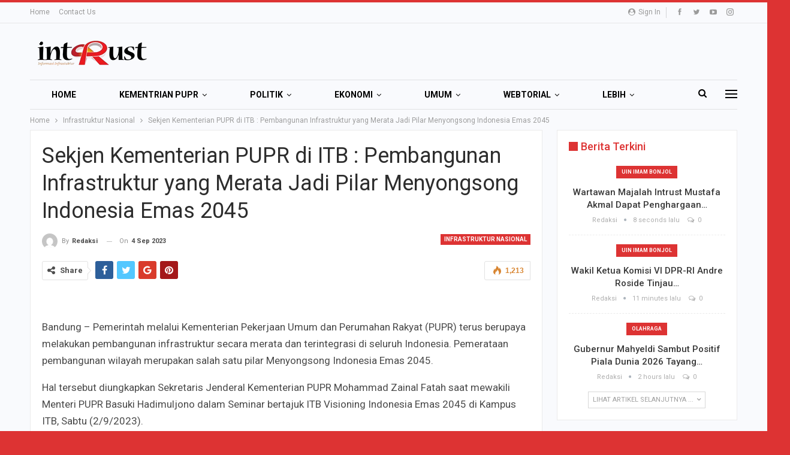

--- FILE ---
content_type: text/html; charset=UTF-8
request_url: https://majalahintrust.com/sekjen-kementerian-pupr-di-itb-pembangunan-infrastruktur-yang-merata-jadi-pilar-menyongsong-indonesia-emas-2045/
body_size: 21689
content:
	<!DOCTYPE html>
		<!--[if IE 8]>
	<html class="ie ie8" lang="en-US" itemscope itemtype="https://schema.org/BlogPosting"> <![endif]-->
	<!--[if IE 9]>
	<html class="ie ie9" lang="en-US" itemscope itemtype="https://schema.org/BlogPosting"> <![endif]-->
	<!--[if gt IE 9]><!-->
<html lang="en-US" itemscope itemtype="https://schema.org/BlogPosting"> <!--<![endif]-->
	<head>
				<meta charset="UTF-8">
		<meta http-equiv="X-UA-Compatible" content="IE=edge">
		<meta name="viewport" content="width=device-width, initial-scale=1.0">
		<link rel="pingback" href="https://majalahintrust.com/xmlrpc.php"/>

		<title>Sekjen Kementerian PUPR di ITB : Pembangunan Infrastruktur yang Merata Jadi Pilar Menyongsong Indonesia Emas 2045 &#8211; Majalah Intrust</title>
<meta name='robots' content='max-image-preview:large' />

<!-- Better Open Graph, Schema.org & Twitter Integration -->
<meta property="og:locale" content="en_us"/>
<meta property="og:site_name" content="Majalah Intrust"/>
<meta property="og:url" content="https://majalahintrust.com/sekjen-kementerian-pupr-di-itb-pembangunan-infrastruktur-yang-merata-jadi-pilar-menyongsong-indonesia-emas-2045/"/>
<meta property="og:title" content="Sekjen Kementerian PUPR di ITB : Pembangunan Infrastruktur yang Merata Jadi Pilar Menyongsong Indonesia Emas 2045"/>
<meta property="article:section" content="Infrastruktur Nasional"/>
<meta property="og:description" content="&nbsp;Bandung - Pemerintah melalui Kementerian Pekerjaan Umum dan Perumahan Rakyat (PUPR) terus berupaya melakukan pembangunan infrastruktur secara merata dan terintegrasi di seluruh Indonesia. Pemerataan pembangunan wilayah merupakan salah satu pila"/>
<meta property="og:type" content="article"/>
<meta name="twitter:card" content="summary"/>
<meta name="twitter:url" content="https://majalahintrust.com/sekjen-kementerian-pupr-di-itb-pembangunan-infrastruktur-yang-merata-jadi-pilar-menyongsong-indonesia-emas-2045/"/>
<meta name="twitter:title" content="Sekjen Kementerian PUPR di ITB : Pembangunan Infrastruktur yang Merata Jadi Pilar Menyongsong Indonesia Emas 2045"/>
<meta name="twitter:description" content="&nbsp;Bandung - Pemerintah melalui Kementerian Pekerjaan Umum dan Perumahan Rakyat (PUPR) terus berupaya melakukan pembangunan infrastruktur secara merata dan terintegrasi di seluruh Indonesia. Pemerataan pembangunan wilayah merupakan salah satu pila"/>
<!-- / Better Open Graph, Schema.org & Twitter Integration. -->
<link rel='dns-prefetch' href='//fonts.googleapis.com' />
<link rel="alternate" type="application/rss+xml" title="Majalah Intrust &raquo; Feed" href="https://majalahintrust.com/feed/" />
<link rel="alternate" type="application/rss+xml" title="Majalah Intrust &raquo; Comments Feed" href="https://majalahintrust.com/comments/feed/" />
<link rel="alternate" type="application/rss+xml" title="Majalah Intrust &raquo; Sekjen Kementerian PUPR di ITB : Pembangunan Infrastruktur yang Merata Jadi Pilar Menyongsong Indonesia Emas 2045 Comments Feed" href="https://majalahintrust.com/sekjen-kementerian-pupr-di-itb-pembangunan-infrastruktur-yang-merata-jadi-pilar-menyongsong-indonesia-emas-2045/feed/" />
<link rel="alternate" title="oEmbed (JSON)" type="application/json+oembed" href="https://majalahintrust.com/wp-json/oembed/1.0/embed?url=https%3A%2F%2Fmajalahintrust.com%2Fsekjen-kementerian-pupr-di-itb-pembangunan-infrastruktur-yang-merata-jadi-pilar-menyongsong-indonesia-emas-2045%2F" />
<link rel="alternate" title="oEmbed (XML)" type="text/xml+oembed" href="https://majalahintrust.com/wp-json/oembed/1.0/embed?url=https%3A%2F%2Fmajalahintrust.com%2Fsekjen-kementerian-pupr-di-itb-pembangunan-infrastruktur-yang-merata-jadi-pilar-menyongsong-indonesia-emas-2045%2F&#038;format=xml" />
<style id='wp-img-auto-sizes-contain-inline-css' type='text/css'>
img:is([sizes=auto i],[sizes^="auto," i]){contain-intrinsic-size:3000px 1500px}
/*# sourceURL=wp-img-auto-sizes-contain-inline-css */
</style>
<style id='wp-emoji-styles-inline-css' type='text/css'>

	img.wp-smiley, img.emoji {
		display: inline !important;
		border: none !important;
		box-shadow: none !important;
		height: 1em !important;
		width: 1em !important;
		margin: 0 0.07em !important;
		vertical-align: -0.1em !important;
		background: none !important;
		padding: 0 !important;
	}
/*# sourceURL=wp-emoji-styles-inline-css */
</style>
<style id='wp-block-library-inline-css' type='text/css'>
:root{--wp-block-synced-color:#7a00df;--wp-block-synced-color--rgb:122,0,223;--wp-bound-block-color:var(--wp-block-synced-color);--wp-editor-canvas-background:#ddd;--wp-admin-theme-color:#007cba;--wp-admin-theme-color--rgb:0,124,186;--wp-admin-theme-color-darker-10:#006ba1;--wp-admin-theme-color-darker-10--rgb:0,107,160.5;--wp-admin-theme-color-darker-20:#005a87;--wp-admin-theme-color-darker-20--rgb:0,90,135;--wp-admin-border-width-focus:2px}@media (min-resolution:192dpi){:root{--wp-admin-border-width-focus:1.5px}}.wp-element-button{cursor:pointer}:root .has-very-light-gray-background-color{background-color:#eee}:root .has-very-dark-gray-background-color{background-color:#313131}:root .has-very-light-gray-color{color:#eee}:root .has-very-dark-gray-color{color:#313131}:root .has-vivid-green-cyan-to-vivid-cyan-blue-gradient-background{background:linear-gradient(135deg,#00d084,#0693e3)}:root .has-purple-crush-gradient-background{background:linear-gradient(135deg,#34e2e4,#4721fb 50%,#ab1dfe)}:root .has-hazy-dawn-gradient-background{background:linear-gradient(135deg,#faaca8,#dad0ec)}:root .has-subdued-olive-gradient-background{background:linear-gradient(135deg,#fafae1,#67a671)}:root .has-atomic-cream-gradient-background{background:linear-gradient(135deg,#fdd79a,#004a59)}:root .has-nightshade-gradient-background{background:linear-gradient(135deg,#330968,#31cdcf)}:root .has-midnight-gradient-background{background:linear-gradient(135deg,#020381,#2874fc)}:root{--wp--preset--font-size--normal:16px;--wp--preset--font-size--huge:42px}.has-regular-font-size{font-size:1em}.has-larger-font-size{font-size:2.625em}.has-normal-font-size{font-size:var(--wp--preset--font-size--normal)}.has-huge-font-size{font-size:var(--wp--preset--font-size--huge)}.has-text-align-center{text-align:center}.has-text-align-left{text-align:left}.has-text-align-right{text-align:right}.has-fit-text{white-space:nowrap!important}#end-resizable-editor-section{display:none}.aligncenter{clear:both}.items-justified-left{justify-content:flex-start}.items-justified-center{justify-content:center}.items-justified-right{justify-content:flex-end}.items-justified-space-between{justify-content:space-between}.screen-reader-text{border:0;clip-path:inset(50%);height:1px;margin:-1px;overflow:hidden;padding:0;position:absolute;width:1px;word-wrap:normal!important}.screen-reader-text:focus{background-color:#ddd;clip-path:none;color:#444;display:block;font-size:1em;height:auto;left:5px;line-height:normal;padding:15px 23px 14px;text-decoration:none;top:5px;width:auto;z-index:100000}html :where(.has-border-color){border-style:solid}html :where([style*=border-top-color]){border-top-style:solid}html :where([style*=border-right-color]){border-right-style:solid}html :where([style*=border-bottom-color]){border-bottom-style:solid}html :where([style*=border-left-color]){border-left-style:solid}html :where([style*=border-width]){border-style:solid}html :where([style*=border-top-width]){border-top-style:solid}html :where([style*=border-right-width]){border-right-style:solid}html :where([style*=border-bottom-width]){border-bottom-style:solid}html :where([style*=border-left-width]){border-left-style:solid}html :where(img[class*=wp-image-]){height:auto;max-width:100%}:where(figure){margin:0 0 1em}html :where(.is-position-sticky){--wp-admin--admin-bar--position-offset:var(--wp-admin--admin-bar--height,0px)}@media screen and (max-width:600px){html :where(.is-position-sticky){--wp-admin--admin-bar--position-offset:0px}}

/*# sourceURL=wp-block-library-inline-css */
</style><style id='global-styles-inline-css' type='text/css'>
:root{--wp--preset--aspect-ratio--square: 1;--wp--preset--aspect-ratio--4-3: 4/3;--wp--preset--aspect-ratio--3-4: 3/4;--wp--preset--aspect-ratio--3-2: 3/2;--wp--preset--aspect-ratio--2-3: 2/3;--wp--preset--aspect-ratio--16-9: 16/9;--wp--preset--aspect-ratio--9-16: 9/16;--wp--preset--color--black: #000000;--wp--preset--color--cyan-bluish-gray: #abb8c3;--wp--preset--color--white: #ffffff;--wp--preset--color--pale-pink: #f78da7;--wp--preset--color--vivid-red: #cf2e2e;--wp--preset--color--luminous-vivid-orange: #ff6900;--wp--preset--color--luminous-vivid-amber: #fcb900;--wp--preset--color--light-green-cyan: #7bdcb5;--wp--preset--color--vivid-green-cyan: #00d084;--wp--preset--color--pale-cyan-blue: #8ed1fc;--wp--preset--color--vivid-cyan-blue: #0693e3;--wp--preset--color--vivid-purple: #9b51e0;--wp--preset--gradient--vivid-cyan-blue-to-vivid-purple: linear-gradient(135deg,rgb(6,147,227) 0%,rgb(155,81,224) 100%);--wp--preset--gradient--light-green-cyan-to-vivid-green-cyan: linear-gradient(135deg,rgb(122,220,180) 0%,rgb(0,208,130) 100%);--wp--preset--gradient--luminous-vivid-amber-to-luminous-vivid-orange: linear-gradient(135deg,rgb(252,185,0) 0%,rgb(255,105,0) 100%);--wp--preset--gradient--luminous-vivid-orange-to-vivid-red: linear-gradient(135deg,rgb(255,105,0) 0%,rgb(207,46,46) 100%);--wp--preset--gradient--very-light-gray-to-cyan-bluish-gray: linear-gradient(135deg,rgb(238,238,238) 0%,rgb(169,184,195) 100%);--wp--preset--gradient--cool-to-warm-spectrum: linear-gradient(135deg,rgb(74,234,220) 0%,rgb(151,120,209) 20%,rgb(207,42,186) 40%,rgb(238,44,130) 60%,rgb(251,105,98) 80%,rgb(254,248,76) 100%);--wp--preset--gradient--blush-light-purple: linear-gradient(135deg,rgb(255,206,236) 0%,rgb(152,150,240) 100%);--wp--preset--gradient--blush-bordeaux: linear-gradient(135deg,rgb(254,205,165) 0%,rgb(254,45,45) 50%,rgb(107,0,62) 100%);--wp--preset--gradient--luminous-dusk: linear-gradient(135deg,rgb(255,203,112) 0%,rgb(199,81,192) 50%,rgb(65,88,208) 100%);--wp--preset--gradient--pale-ocean: linear-gradient(135deg,rgb(255,245,203) 0%,rgb(182,227,212) 50%,rgb(51,167,181) 100%);--wp--preset--gradient--electric-grass: linear-gradient(135deg,rgb(202,248,128) 0%,rgb(113,206,126) 100%);--wp--preset--gradient--midnight: linear-gradient(135deg,rgb(2,3,129) 0%,rgb(40,116,252) 100%);--wp--preset--font-size--small: 13px;--wp--preset--font-size--medium: 20px;--wp--preset--font-size--large: 36px;--wp--preset--font-size--x-large: 42px;--wp--preset--spacing--20: 0.44rem;--wp--preset--spacing--30: 0.67rem;--wp--preset--spacing--40: 1rem;--wp--preset--spacing--50: 1.5rem;--wp--preset--spacing--60: 2.25rem;--wp--preset--spacing--70: 3.38rem;--wp--preset--spacing--80: 5.06rem;--wp--preset--shadow--natural: 6px 6px 9px rgba(0, 0, 0, 0.2);--wp--preset--shadow--deep: 12px 12px 50px rgba(0, 0, 0, 0.4);--wp--preset--shadow--sharp: 6px 6px 0px rgba(0, 0, 0, 0.2);--wp--preset--shadow--outlined: 6px 6px 0px -3px rgb(255, 255, 255), 6px 6px rgb(0, 0, 0);--wp--preset--shadow--crisp: 6px 6px 0px rgb(0, 0, 0);}:where(.is-layout-flex){gap: 0.5em;}:where(.is-layout-grid){gap: 0.5em;}body .is-layout-flex{display: flex;}.is-layout-flex{flex-wrap: wrap;align-items: center;}.is-layout-flex > :is(*, div){margin: 0;}body .is-layout-grid{display: grid;}.is-layout-grid > :is(*, div){margin: 0;}:where(.wp-block-columns.is-layout-flex){gap: 2em;}:where(.wp-block-columns.is-layout-grid){gap: 2em;}:where(.wp-block-post-template.is-layout-flex){gap: 1.25em;}:where(.wp-block-post-template.is-layout-grid){gap: 1.25em;}.has-black-color{color: var(--wp--preset--color--black) !important;}.has-cyan-bluish-gray-color{color: var(--wp--preset--color--cyan-bluish-gray) !important;}.has-white-color{color: var(--wp--preset--color--white) !important;}.has-pale-pink-color{color: var(--wp--preset--color--pale-pink) !important;}.has-vivid-red-color{color: var(--wp--preset--color--vivid-red) !important;}.has-luminous-vivid-orange-color{color: var(--wp--preset--color--luminous-vivid-orange) !important;}.has-luminous-vivid-amber-color{color: var(--wp--preset--color--luminous-vivid-amber) !important;}.has-light-green-cyan-color{color: var(--wp--preset--color--light-green-cyan) !important;}.has-vivid-green-cyan-color{color: var(--wp--preset--color--vivid-green-cyan) !important;}.has-pale-cyan-blue-color{color: var(--wp--preset--color--pale-cyan-blue) !important;}.has-vivid-cyan-blue-color{color: var(--wp--preset--color--vivid-cyan-blue) !important;}.has-vivid-purple-color{color: var(--wp--preset--color--vivid-purple) !important;}.has-black-background-color{background-color: var(--wp--preset--color--black) !important;}.has-cyan-bluish-gray-background-color{background-color: var(--wp--preset--color--cyan-bluish-gray) !important;}.has-white-background-color{background-color: var(--wp--preset--color--white) !important;}.has-pale-pink-background-color{background-color: var(--wp--preset--color--pale-pink) !important;}.has-vivid-red-background-color{background-color: var(--wp--preset--color--vivid-red) !important;}.has-luminous-vivid-orange-background-color{background-color: var(--wp--preset--color--luminous-vivid-orange) !important;}.has-luminous-vivid-amber-background-color{background-color: var(--wp--preset--color--luminous-vivid-amber) !important;}.has-light-green-cyan-background-color{background-color: var(--wp--preset--color--light-green-cyan) !important;}.has-vivid-green-cyan-background-color{background-color: var(--wp--preset--color--vivid-green-cyan) !important;}.has-pale-cyan-blue-background-color{background-color: var(--wp--preset--color--pale-cyan-blue) !important;}.has-vivid-cyan-blue-background-color{background-color: var(--wp--preset--color--vivid-cyan-blue) !important;}.has-vivid-purple-background-color{background-color: var(--wp--preset--color--vivid-purple) !important;}.has-black-border-color{border-color: var(--wp--preset--color--black) !important;}.has-cyan-bluish-gray-border-color{border-color: var(--wp--preset--color--cyan-bluish-gray) !important;}.has-white-border-color{border-color: var(--wp--preset--color--white) !important;}.has-pale-pink-border-color{border-color: var(--wp--preset--color--pale-pink) !important;}.has-vivid-red-border-color{border-color: var(--wp--preset--color--vivid-red) !important;}.has-luminous-vivid-orange-border-color{border-color: var(--wp--preset--color--luminous-vivid-orange) !important;}.has-luminous-vivid-amber-border-color{border-color: var(--wp--preset--color--luminous-vivid-amber) !important;}.has-light-green-cyan-border-color{border-color: var(--wp--preset--color--light-green-cyan) !important;}.has-vivid-green-cyan-border-color{border-color: var(--wp--preset--color--vivid-green-cyan) !important;}.has-pale-cyan-blue-border-color{border-color: var(--wp--preset--color--pale-cyan-blue) !important;}.has-vivid-cyan-blue-border-color{border-color: var(--wp--preset--color--vivid-cyan-blue) !important;}.has-vivid-purple-border-color{border-color: var(--wp--preset--color--vivid-purple) !important;}.has-vivid-cyan-blue-to-vivid-purple-gradient-background{background: var(--wp--preset--gradient--vivid-cyan-blue-to-vivid-purple) !important;}.has-light-green-cyan-to-vivid-green-cyan-gradient-background{background: var(--wp--preset--gradient--light-green-cyan-to-vivid-green-cyan) !important;}.has-luminous-vivid-amber-to-luminous-vivid-orange-gradient-background{background: var(--wp--preset--gradient--luminous-vivid-amber-to-luminous-vivid-orange) !important;}.has-luminous-vivid-orange-to-vivid-red-gradient-background{background: var(--wp--preset--gradient--luminous-vivid-orange-to-vivid-red) !important;}.has-very-light-gray-to-cyan-bluish-gray-gradient-background{background: var(--wp--preset--gradient--very-light-gray-to-cyan-bluish-gray) !important;}.has-cool-to-warm-spectrum-gradient-background{background: var(--wp--preset--gradient--cool-to-warm-spectrum) !important;}.has-blush-light-purple-gradient-background{background: var(--wp--preset--gradient--blush-light-purple) !important;}.has-blush-bordeaux-gradient-background{background: var(--wp--preset--gradient--blush-bordeaux) !important;}.has-luminous-dusk-gradient-background{background: var(--wp--preset--gradient--luminous-dusk) !important;}.has-pale-ocean-gradient-background{background: var(--wp--preset--gradient--pale-ocean) !important;}.has-electric-grass-gradient-background{background: var(--wp--preset--gradient--electric-grass) !important;}.has-midnight-gradient-background{background: var(--wp--preset--gradient--midnight) !important;}.has-small-font-size{font-size: var(--wp--preset--font-size--small) !important;}.has-medium-font-size{font-size: var(--wp--preset--font-size--medium) !important;}.has-large-font-size{font-size: var(--wp--preset--font-size--large) !important;}.has-x-large-font-size{font-size: var(--wp--preset--font-size--x-large) !important;}
/*# sourceURL=global-styles-inline-css */
</style>

<style id='classic-theme-styles-inline-css' type='text/css'>
/*! This file is auto-generated */
.wp-block-button__link{color:#fff;background-color:#32373c;border-radius:9999px;box-shadow:none;text-decoration:none;padding:calc(.667em + 2px) calc(1.333em + 2px);font-size:1.125em}.wp-block-file__button{background:#32373c;color:#fff;text-decoration:none}
/*# sourceURL=/wp-includes/css/classic-themes.min.css */
</style>
<link rel='stylesheet' id='recent-posts-widget-with-thumbnails-public-style-css' href='https://majalahintrust.com/wp-content/plugins/recent-posts-widget-with-thumbnails/public.css?ver=7.1.1' type='text/css' media='all' />
<link rel='stylesheet' id='better-framework-main-fonts-css' href='https://fonts.googleapis.com/css?family=Roboto:400,700,500,400italic&#038;display=swap' type='text/css' media='all' />
<script type="text/javascript" src="https://majalahintrust.com/wp-includes/js/jquery/jquery.min.js?ver=3.7.1" id="jquery-core-js"></script>
<script type="text/javascript" src="https://majalahintrust.com/wp-includes/js/jquery/jquery-migrate.min.js?ver=3.4.1" id="jquery-migrate-js"></script>
<script></script>
<!-- OG: 3.3.8 -->
<meta property="og:image" content="https://majalahintrust.com/wp-content/uploads/2025/09/cropped-icons8-news-512.png"><meta property="og:description" content="&nbsp; Bandung - Pemerintah melalui Kementerian Pekerjaan Umum dan Perumahan Rakyat (PUPR) terus berupaya melakukan pembangunan infrastruktur secara merata dan terintegrasi di seluruh Indonesia. Pemerataan pembangunan wilayah merupakan salah satu pilar Menyongsong Indonesia Emas 2045. Hal tersebut diungkapkan Sekretaris Jenderal Kementerian PUPR Mohammad Zainal Fatah saat mewakili Menteri PUPR Basuki Hadimuljono dalam Seminar bertajuk ITB..."><meta property="og:type" content="article"><meta property="og:locale" content="en_US"><meta property="og:site_name" content="Majalah Intrust"><meta property="og:title" content="Sekjen Kementerian PUPR di ITB : Pembangunan Infrastruktur yang Merata Jadi Pilar Menyongsong Indonesia Emas 2045"><meta property="og:url" content="https://majalahintrust.com/sekjen-kementerian-pupr-di-itb-pembangunan-infrastruktur-yang-merata-jadi-pilar-menyongsong-indonesia-emas-2045/"><meta property="og:updated_time" content="2023-09-04T09:55:59+07:00">
<meta property="article:published_time" content="2023-09-04T02:55:59+00:00"><meta property="article:modified_time" content="2023-09-04T02:55:59+00:00"><meta property="article:section" content="Infrastruktur Nasional"><meta property="article:author:username" content="redaksi">
<meta property="twitter:partner" content="ogwp"><meta property="twitter:card" content="summary"><meta property="twitter:title" content="Sekjen Kementerian PUPR di ITB : Pembangunan Infrastruktur yang Merata Jadi Pilar Menyongsong Indonesia Emas 2045"><meta property="twitter:description" content="&nbsp; Bandung - Pemerintah melalui Kementerian Pekerjaan Umum dan Perumahan Rakyat (PUPR) terus berupaya melakukan pembangunan infrastruktur secara merata dan terintegrasi di seluruh Indonesia...."><meta property="twitter:url" content="https://majalahintrust.com/sekjen-kementerian-pupr-di-itb-pembangunan-infrastruktur-yang-merata-jadi-pilar-menyongsong-indonesia-emas-2045/"><meta property="twitter:label1" content="Reading time"><meta property="twitter:data1" content="1 minute">
<meta itemprop="image" content="https://majalahintrust.com/wp-content/uploads/2025/09/cropped-icons8-news-512.png"><meta itemprop="name" content="Sekjen Kementerian PUPR di ITB : Pembangunan Infrastruktur yang Merata Jadi Pilar Menyongsong Indonesia Emas 2045"><meta itemprop="description" content="&nbsp; Bandung - Pemerintah melalui Kementerian Pekerjaan Umum dan Perumahan Rakyat (PUPR) terus berupaya melakukan pembangunan infrastruktur secara merata dan terintegrasi di seluruh Indonesia. Pemerataan pembangunan wilayah merupakan salah satu pilar Menyongsong Indonesia Emas 2045. Hal tersebut diungkapkan Sekretaris Jenderal Kementerian PUPR Mohammad Zainal Fatah saat mewakili Menteri PUPR Basuki Hadimuljono dalam Seminar bertajuk ITB..."><meta itemprop="datePublished" content="2023-09-04"><meta itemprop="dateModified" content="2023-09-04T02:55:59+00:00">
<meta property="profile:username" content="redaksi">
<!-- /OG -->

<link rel="https://api.w.org/" href="https://majalahintrust.com/wp-json/" /><link rel="alternate" title="JSON" type="application/json" href="https://majalahintrust.com/wp-json/wp/v2/posts/41123" /><link rel="EditURI" type="application/rsd+xml" title="RSD" href="https://majalahintrust.com/xmlrpc.php?rsd" />
<meta name="generator" content="WordPress 6.9" />
<link rel="canonical" href="https://majalahintrust.com/sekjen-kementerian-pupr-di-itb-pembangunan-infrastruktur-yang-merata-jadi-pilar-menyongsong-indonesia-emas-2045/" />
<link rel='shortlink' href='https://majalahintrust.com/?p=41123' />
			<link rel="amphtml" href="https://majalahintrust.com/amp/sekjen-kementerian-pupr-di-itb-pembangunan-infrastruktur-yang-merata-jadi-pilar-menyongsong-indonesia-emas-2045/"/>
			  <script src="https://cdn.onesignal.com/sdks/web/v16/OneSignalSDK.page.js" defer></script>
  <script>
          window.OneSignalDeferred = window.OneSignalDeferred || [];
          OneSignalDeferred.push(async function(OneSignal) {
            await OneSignal.init({
              appId: "",
              serviceWorkerOverrideForTypical: true,
              path: "https://majalahintrust.com/wp-content/plugins/onesignal-free-web-push-notifications/sdk_files/",
              serviceWorkerParam: { scope: "/wp-content/plugins/onesignal-free-web-push-notifications/sdk_files/push/onesignal/" },
              serviceWorkerPath: "OneSignalSDKWorker.js",
            });
          });

          // Unregister the legacy OneSignal service worker to prevent scope conflicts
          if (navigator.serviceWorker) {
            navigator.serviceWorker.getRegistrations().then((registrations) => {
              // Iterate through all registered service workers
              registrations.forEach((registration) => {
                // Check the script URL to identify the specific service worker
                if (registration.active && registration.active.scriptURL.includes('OneSignalSDKWorker.js.php')) {
                  // Unregister the service worker
                  registration.unregister().then((success) => {
                    if (success) {
                      console.log('OneSignalSW: Successfully unregistered:', registration.active.scriptURL);
                    } else {
                      console.log('OneSignalSW: Failed to unregister:', registration.active.scriptURL);
                    }
                  });
                }
              });
            }).catch((error) => {
              console.error('Error fetching service worker registrations:', error);
            });
        }
        </script>
<meta name="generator" content="Powered by WPBakery Page Builder - drag and drop page builder for WordPress."/>
<script type="application/ld+json">{
    "@context": "http://schema.org/",
    "@type": "Organization",
    "@id": "#organization",
    "logo": {
        "@type": "ImageObject",
        "url": "https://majalahintrust.com/wp-content/uploads/2025/09/logo-intrust.png"
    },
    "url": "https://majalahintrust.com/",
    "name": "Majalah Intrust",
    "description": ""
}</script>
<script type="application/ld+json">{
    "@context": "http://schema.org/",
    "@type": "WebSite",
    "name": "Majalah Intrust",
    "alternateName": "",
    "url": "https://majalahintrust.com/"
}</script>
<script type="application/ld+json">{
    "@context": "http://schema.org/",
    "@type": "BlogPosting",
    "headline": "Sekjen Kementerian PUPR di ITB : Pembangunan Infrastruktur yang Merata Jadi Pilar Menyongsong Indonesia Emas 2045",
    "description": "&nbsp;Bandung - Pemerintah melalui Kementerian Pekerjaan Umum dan Perumahan Rakyat (PUPR) terus berupaya melakukan pembangunan infrastruktur secara merata dan terintegrasi di seluruh Indonesia. Pemerataan pembangunan wilayah merupakan salah satu pila",
    "datePublished": "2023-09-04",
    "dateModified": "2023-09-04",
    "author": {
        "@type": "Person",
        "@id": "#person-redaksi",
        "name": "redaksi"
    },
    "interactionStatistic": [
        {
            "@type": "InteractionCounter",
            "interactionType": "http://schema.org/CommentAction",
            "userInteractionCount": "0"
        }
    ],
    "publisher": {
        "@id": "#organization"
    },
    "mainEntityOfPage": "https://majalahintrust.com/sekjen-kementerian-pupr-di-itb-pembangunan-infrastruktur-yang-merata-jadi-pilar-menyongsong-indonesia-emas-2045/"
}</script>
<link rel='stylesheet' id='better-playlist' href='https://majalahintrust.com/wp-content/plugins/better-playlist/css/better-playlist.min.css' type='text/css' media='all' />
<link rel='stylesheet' id='bs-icons' href='https://majalahintrust.com/wp-content/plugins/better-adsmanager/includes/libs/better-framework/assets/css/bs-icons.css' type='text/css' media='all' />
<link rel='stylesheet' id='better-social-counter' href='https://majalahintrust.com/wp-content/plugins/better-social-counter/css/style.min.css' type='text/css' media='all' />
<link rel='stylesheet' id='bf-slick' href='https://majalahintrust.com/wp-content/plugins/better-adsmanager/includes/libs/better-framework/assets/css/slick.min.css' type='text/css' media='all' />
<link rel='stylesheet' id='fontawesome' href='https://majalahintrust.com/wp-content/plugins/better-adsmanager/includes/libs/better-framework/assets/css/font-awesome.min.css' type='text/css' media='all' />
<link rel='stylesheet' id='br-numbers' href='https://fonts.googleapis.com/css?family=Oswald&text=0123456789./\%' type='text/css' media='all' />
<link rel='stylesheet' id='better-reviews' href='https://majalahintrust.com/wp-content/plugins/better-reviews/css/better-reviews.min.css' type='text/css' media='all' />
<link rel='stylesheet' id='newsletter-pack' href='https://majalahintrust.com/wp-content/plugins/newsletter-pack-pro/css/newsletter-pack.min.css' type='text/css' media='all' />
<link rel='stylesheet' id='smart-lists-pack-pro' href='https://majalahintrust.com/wp-content/plugins/smart-lists-pack-pro/css/smart-lists-pack.min.css' type='text/css' media='all' />
<link rel='stylesheet' id='wp-embedder-pack-pro' href='https://majalahintrust.com/wp-content/plugins/wp-embedder-pack/assets/css/wpep.min.css' type='text/css' media='all' />
<link rel='stylesheet' id='pretty-photo' href='https://majalahintrust.com/wp-content/plugins/better-adsmanager/includes/libs/better-framework/assets/css/pretty-photo.min.css' type='text/css' media='all' />
<link rel='stylesheet' id='theme-libs' href='https://majalahintrust.com/wp-content/themes/publisher/css/theme-libs.min.css' type='text/css' media='all' />
<link rel='stylesheet' id='publisher' href='https://majalahintrust.com/wp-content/themes/publisher/style-7.12.0-rc1.min.css' type='text/css' media='all' />
<link rel='stylesheet' id='publisher-theme-online-magazine' href='https://majalahintrust.com/wp-content/themes/publisher/includes/styles/online-magazine/style.min.css' type='text/css' media='all' />
<link rel='stylesheet' id='7.12.0-rc1-1769663519' href='https://majalahintrust.com/wp-content/bs-booster-cache/e54cba3dd39062b039174bbae9644a9b.css' type='text/css' media='all' />
<meta name="generator" content="Powered by Slider Revolution 6.5.5 - responsive, Mobile-Friendly Slider Plugin for WordPress with comfortable drag and drop interface." />
<link rel="icon" href="https://majalahintrust.com/wp-content/uploads/2025/09/cropped-icons8-news-512-32x32.png" sizes="32x32" />
<link rel="icon" href="https://majalahintrust.com/wp-content/uploads/2025/09/cropped-icons8-news-512-192x192.png" sizes="192x192" />
<link rel="apple-touch-icon" href="https://majalahintrust.com/wp-content/uploads/2025/09/cropped-icons8-news-512-180x180.png" />
<meta name="msapplication-TileImage" content="https://majalahintrust.com/wp-content/uploads/2025/09/cropped-icons8-news-512-270x270.png" />
<script type="text/javascript">function setREVStartSize(e){
			//window.requestAnimationFrame(function() {				 
				window.RSIW = window.RSIW===undefined ? window.innerWidth : window.RSIW;	
				window.RSIH = window.RSIH===undefined ? window.innerHeight : window.RSIH;	
				try {								
					var pw = document.getElementById(e.c).parentNode.offsetWidth,
						newh;
					pw = pw===0 || isNaN(pw) ? window.RSIW : pw;
					e.tabw = e.tabw===undefined ? 0 : parseInt(e.tabw);
					e.thumbw = e.thumbw===undefined ? 0 : parseInt(e.thumbw);
					e.tabh = e.tabh===undefined ? 0 : parseInt(e.tabh);
					e.thumbh = e.thumbh===undefined ? 0 : parseInt(e.thumbh);
					e.tabhide = e.tabhide===undefined ? 0 : parseInt(e.tabhide);
					e.thumbhide = e.thumbhide===undefined ? 0 : parseInt(e.thumbhide);
					e.mh = e.mh===undefined || e.mh=="" || e.mh==="auto" ? 0 : parseInt(e.mh,0);		
					if(e.layout==="fullscreen" || e.l==="fullscreen") 						
						newh = Math.max(e.mh,window.RSIH);					
					else{					
						e.gw = Array.isArray(e.gw) ? e.gw : [e.gw];
						for (var i in e.rl) if (e.gw[i]===undefined || e.gw[i]===0) e.gw[i] = e.gw[i-1];					
						e.gh = e.el===undefined || e.el==="" || (Array.isArray(e.el) && e.el.length==0)? e.gh : e.el;
						e.gh = Array.isArray(e.gh) ? e.gh : [e.gh];
						for (var i in e.rl) if (e.gh[i]===undefined || e.gh[i]===0) e.gh[i] = e.gh[i-1];
											
						var nl = new Array(e.rl.length),
							ix = 0,						
							sl;					
						e.tabw = e.tabhide>=pw ? 0 : e.tabw;
						e.thumbw = e.thumbhide>=pw ? 0 : e.thumbw;
						e.tabh = e.tabhide>=pw ? 0 : e.tabh;
						e.thumbh = e.thumbhide>=pw ? 0 : e.thumbh;					
						for (var i in e.rl) nl[i] = e.rl[i]<window.RSIW ? 0 : e.rl[i];
						sl = nl[0];									
						for (var i in nl) if (sl>nl[i] && nl[i]>0) { sl = nl[i]; ix=i;}															
						var m = pw>(e.gw[ix]+e.tabw+e.thumbw) ? 1 : (pw-(e.tabw+e.thumbw)) / (e.gw[ix]);					
						newh =  (e.gh[ix] * m) + (e.tabh + e.thumbh);
					}
					var el = document.getElementById(e.c);
					if (el!==null && el) el.style.height = newh+"px";					
					el = document.getElementById(e.c+"_wrapper");
					if (el!==null && el) {
						el.style.height = newh+"px";
						el.style.display = "block";
					}
				} catch(e){
					console.log("Failure at Presize of Slider:" + e)
				}					   
			//});
		  };</script>
<noscript><style> .wpb_animate_when_almost_visible { opacity: 1; }</style></noscript>	<link rel='stylesheet' id='rs-plugin-settings-css' href='https://majalahintrust.com/wp-content/plugins/revslider/public/assets/css/rs6.css?ver=6.5.5' type='text/css' media='all' />
<style id='rs-plugin-settings-inline-css' type='text/css'>
#rs-demo-id {}
/*# sourceURL=rs-plugin-settings-inline-css */
</style>
</head>

<body class="wp-singular post-template-default single single-post postid-41123 single-format-standard wp-theme-publisher bs-theme bs-publisher bs-publisher-online-magazine active-light-box active-top-line ltr close-rh page-layout-2-col page-layout-2-col-right boxed active-sticky-sidebar main-menu-sticky-smart main-menu-boxed active-ajax-search single-prim-cat-173 single-cat-173  wpb-js-composer js-comp-ver-7.0 vc_responsive bs-ll-a" dir="ltr">
<div class="off-canvas-overlay"></div>
<div class="off-canvas-container left skin-white">
	<div class="off-canvas-inner">
		<span class="canvas-close"><i></i></span>
					<div class="off-canvas-header">
									<div class="logo">

						<a href="https://majalahintrust.com/">
							<img src="http://majalahintrust.com/wp/wp-content/uploads/2019/02/online-magazine-logo-off-canvas.png"
							     alt="Majalah Intrust">
						</a>
					</div>
									<div class="site-description">Take a fresh look at your lifestyle.</div>
			</div>
						<div class="off-canvas-search">
				<form role="search" method="get" action="https://majalahintrust.com">
					<input type="text" name="s" value=""
					       placeholder="Cari..."">
					<i class="fa fa-search"></i>
				</form>
			</div>
						<div class="off-canvas-menu">
				<div class="off-canvas-menu-fallback"></div>
			</div>
						<div class="off_canvas_footer">
				<div class="off_canvas_footer-info entry-content">
							<div  class="  better-studio-shortcode bsc-clearfix better-social-counter style-button colored in-4-col">
						<ul class="social-list bsc-clearfix"><li class="social-item facebook"><a href = "https://www.facebook.com/BetterSTU" target = "_blank" > <i class="item-icon bsfi-facebook" ></i><span class="item-title" > Likes </span> </a> </li> <li class="social-item twitter"><a href = "https://twitter.com/BetterSTU" target = "_blank" > <i class="item-icon bsfi-twitter" ></i><span class="item-title" > Followers </span> </a> </li> <li class="social-item youtube"><a href = "https://youtube.com/channel/UCrNkHRTRk33C9hzYij4B5ng" target = "_blank" > <i class="item-icon bsfi-youtube" ></i><span class="item-title" > Subscribers </span> </a> </li> <li class="social-item instagram"><a href = "https://instagram.com/betterstudio" target = "_blank" > <i class="item-icon bsfi-instagram" ></i><span class="item-title" > Followers </span> </a> </li> 			</ul>
		</div>
						</div>
			</div>
				</div>
</div>
		<div class="main-wrap content-main-wrap">
			<header id="header" class="site-header header-style-2 boxed" itemscope="itemscope" itemtype="https://schema.org/WPHeader">

		<section class="topbar topbar-style-1 hidden-xs hidden-xs">
	<div class="content-wrap">
		<div class="container">
			<div class="topbar-inner clearfix">

									<div class="section-links">
								<div  class="  better-studio-shortcode bsc-clearfix better-social-counter style-button not-colored in-4-col">
						<ul class="social-list bsc-clearfix"><li class="social-item facebook"><a href = "https://www.facebook.com/BetterSTU" target = "_blank" > <i class="item-icon bsfi-facebook" ></i><span class="item-title" > Likes </span> </a> </li> <li class="social-item twitter"><a href = "https://twitter.com/BetterSTU" target = "_blank" > <i class="item-icon bsfi-twitter" ></i><span class="item-title" > Followers </span> </a> </li> <li class="social-item youtube"><a href = "https://youtube.com/channel/UCrNkHRTRk33C9hzYij4B5ng" target = "_blank" > <i class="item-icon bsfi-youtube" ></i><span class="item-title" > Subscribers </span> </a> </li> <li class="social-item instagram"><a href = "https://instagram.com/betterstudio" target = "_blank" > <i class="item-icon bsfi-instagram" ></i><span class="item-title" > Followers </span> </a> </li> 			</ul>
		</div>
									<a class="topbar-sign-in behind-social"
							   data-toggle="modal" data-target="#bsLoginModal">
								<i class="fa fa-user-circle"></i> Sign in							</a>

							<div class="modal sign-in-modal fade" id="bsLoginModal" tabindex="-1" role="dialog"
							     style="display: none">
								<div class="modal-dialog" role="document">
									<div class="modal-content">
											<span class="close-modal" data-dismiss="modal" aria-label="Close"><i
														class="fa fa-close"></i></span>
										<div class="modal-body">
											<div id="form_27722_" class="bs-shortcode bs-login-shortcode ">
		<div class="bs-login bs-type-login"  style="display:none">

					<div class="bs-login-panel bs-login-sign-panel bs-current-login-panel">
								<form name="loginform"
				      action="https://majalahintrust.com/wp-login.php" method="post">

					
					<div class="login-header">
						<span class="login-icon fa fa-user-circle main-color"></span>
						<p>Welcome, Login to your account.</p>
					</div>
					
					<div class="login-field login-username">
						<input type="text" name="log" id="form_27722_user_login" class="input"
						       value="" size="20"
						       placeholder="Username or Email..." required/>
					</div>

					<div class="login-field login-password">
						<input type="password" name="pwd" id="form_27722_user_pass"
						       class="input"
						       value="" size="20" placeholder="Password..."
						       required/>
					</div>

					
					<div class="login-field">
						<a href="https://majalahintrust.com/wp-login.php?action=lostpassword&redirect_to=https%3A%2F%2Fmajalahintrust.com%2Fsekjen-kementerian-pupr-di-itb-pembangunan-infrastruktur-yang-merata-jadi-pilar-menyongsong-indonesia-emas-2045%2F"
						   class="go-reset-panel">Forget password?</a>

													<span class="login-remember">
							<input class="remember-checkbox" name="rememberme" type="checkbox"
							       id="form_27722_rememberme"
							       value="forever"  />
							<label class="remember-label">Remember me</label>
						</span>
											</div>

					
					<div class="login-field login-submit">
						<input type="submit" name="wp-submit"
						       class="button-primary login-btn"
						       value="Log In"/>
						<input type="hidden" name="redirect_to" value="https://majalahintrust.com/sekjen-kementerian-pupr-di-itb-pembangunan-infrastruktur-yang-merata-jadi-pilar-menyongsong-indonesia-emas-2045/"/>
					</div>

									</form>
			</div>

			<div class="bs-login-panel bs-login-reset-panel">

				<span class="go-login-panel"><i
							class="fa fa-angle-left"></i> Sign in</span>

				<div class="bs-login-reset-panel-inner">
					<div class="login-header">
						<span class="login-icon fa fa-support"></span>
						<p>Recover your password.</p>
						<p>A password will be e-mailed to you.</p>
					</div>
										<form name="lostpasswordform" id="form_27722_lostpasswordform"
					      action="https://majalahintrust.com/wp-login.php?action=lostpassword"
					      method="post">

						<div class="login-field reset-username">
							<input type="text" name="user_login" class="input" value=""
							       placeholder="Username or Email..."
							       required/>
						</div>

						
						<div class="login-field reset-submit">

							<input type="hidden" name="redirect_to" value=""/>
							<input type="submit" name="wp-submit" class="login-btn"
							       value="Send My Password"/>

						</div>
					</form>
				</div>
			</div>
			</div>
	</div>
										</div>
									</div>
								</div>
							</div>
												</div>
				
				<div class="section-menu">
						<div id="menu-top" class="menu top-menu-wrapper" role="navigation" itemscope="itemscope" itemtype="https://schema.org/SiteNavigationElement">
		<nav class="top-menu-container">

			<ul id="top-navigation" class="top-menu menu clearfix bsm-pure">
				<li id="menu-item-65170" class="menu-item menu-item-type-post_type menu-item-object-page menu-item-home better-anim-fade menu-item-65170"><a href="https://majalahintrust.com/">Home</a></li>
<li id="menu-item-65169" class="menu-item menu-item-type-post_type menu-item-object-page better-anim-fade menu-item-65169"><a href="https://majalahintrust.com/bs-contact-us/">Contact Us</a></li>
			</ul>

		</nav>
	</div>
				</div>
			</div>
		</div>
	</div>
</section>
		<div class="header-inner">
			<div class="content-wrap">
				<div class="container">
					<div class="row">
						<div class="row-height">
							<div class="logo-col col-xs-12">
								<div class="col-inside">
									<div id="site-branding" class="site-branding">
	<p  id="site-title" class="logo h1 img-logo">
	<a href="https://majalahintrust.com/" itemprop="url" rel="home">
					<img id="site-logo" src="https://majalahintrust.com/wp-content/uploads/2025/09/logo-intrust.png"
			     alt="Majalah Intrust"  />

			<span class="site-title">Majalah Intrust - </span>
				</a>
</p>
</div><!-- .site-branding -->
								</div>
							</div>
													</div>
					</div>
				</div>
			</div>
		</div>

		<div id="menu-main" class="menu main-menu-wrapper show-search-item show-off-canvas menu-actions-btn-width-2" role="navigation" itemscope="itemscope" itemtype="https://schema.org/SiteNavigationElement">
	<div class="main-menu-inner">
		<div class="content-wrap">
			<div class="container">

				<nav class="main-menu-container">
					<ul id="main-navigation" class="main-menu menu bsm-pure clearfix">
						<li id="menu-item-64920" class="menu-item menu-item-type-post_type menu-item-object-page menu-item-home better-anim-fade menu-item-64920"><a href="https://majalahintrust.com/">Home</a></li>
<li id="menu-item-64921" class="menu-item menu-item-type-taxonomy menu-item-object-category menu-item-has-children menu-term-61 better-anim-fade menu-item-64921"><a href="https://majalahintrust.com/kategori/kementrian-pupr/">Kementrian PUPR</a>
<ul class="sub-menu">
	<li id="menu-item-65144" class="menu-item menu-item-type-taxonomy menu-item-object-category menu-term-80 better-anim-fade menu-item-65144"><a href="https://majalahintrust.com/kategori/bina-marga/">Bina Marga</a></li>
	<li id="menu-item-65146" class="menu-item menu-item-type-taxonomy menu-item-object-category menu-term-189 better-anim-fade menu-item-65146"><a href="https://majalahintrust.com/kategori/sda/">SDA</a></li>
	<li id="menu-item-65145" class="menu-item menu-item-type-taxonomy menu-item-object-category menu-term-190 better-anim-fade menu-item-65145"><a href="https://majalahintrust.com/kategori/perumahan/">Perumahan</a></li>
	<li id="menu-item-65147" class="menu-item menu-item-type-taxonomy menu-item-object-category menu-term-192 better-anim-fade menu-item-65147"><a href="https://majalahintrust.com/kategori/bina-kontruksi/">Bina Kontruksi</a></li>
	<li id="menu-item-65148" class="menu-item menu-item-type-taxonomy menu-item-object-category menu-term-191 better-anim-fade menu-item-65148"><a href="https://majalahintrust.com/kategori/cipta-karya/">Cipta Karya</a></li>
</ul>
</li>
<li id="menu-item-65150" class="menu-item menu-item-type-taxonomy menu-item-object-category menu-item-has-children menu-term-79 better-anim-fade menu-item-65150"><a href="https://majalahintrust.com/kategori/politik/">Politik</a>
<ul class="sub-menu">
	<li id="menu-item-65149" class="menu-item menu-item-type-taxonomy menu-item-object-category menu-term-47 better-anim-fade menu-item-65149"><a href="https://majalahintrust.com/kategori/parlemen/">Parlemen</a></li>
</ul>
</li>
<li id="menu-item-65151" class="menu-item menu-item-type-taxonomy menu-item-object-category menu-item-has-children menu-term-44 better-anim-fade menu-item-65151"><a href="https://majalahintrust.com/kategori/ekonomi/">Ekonomi</a>
<ul class="sub-menu">
	<li id="menu-item-65153" class="menu-item menu-item-type-taxonomy menu-item-object-category menu-term-55 better-anim-fade menu-item-65153"><a href="https://majalahintrust.com/kategori/semen-padang/">Semen Padang</a></li>
	<li id="menu-item-65152" class="menu-item menu-item-type-taxonomy menu-item-object-category menu-term-700 better-anim-fade menu-item-65152"><a href="https://majalahintrust.com/kategori/perumda-padang/">Perumda Padang</a></li>
</ul>
</li>
<li id="menu-item-65154" class="menu-item menu-item-type-taxonomy menu-item-object-category menu-item-has-children menu-term-52 better-anim-fade menu-item-65154"><a href="https://majalahintrust.com/kategori/umum/">Umum</a>
<ul class="sub-menu">
	<li id="menu-item-65156" class="menu-item menu-item-type-taxonomy menu-item-object-category current-post-ancestor current-menu-parent current-post-parent menu-term-173 better-anim-fade menu-item-65156"><a href="https://majalahintrust.com/kategori/infrastruktur-nasional/">Infrastruktur Nasional</a></li>
	<li id="menu-item-65155" class="menu-item menu-item-type-taxonomy menu-item-object-category menu-term-54 better-anim-fade menu-item-65155"><a href="https://majalahintrust.com/kategori/infrastruktur-daerah/">Infrastruktur Daerah</a></li>
</ul>
</li>
<li id="menu-item-65157" class="menu-item menu-item-type-taxonomy menu-item-object-category menu-item-has-children menu-term-60 better-anim-fade menu-item-65157"><a href="https://majalahintrust.com/kategori/webtorial/">webtorial</a>
<ul class="sub-menu">
	<li id="menu-item-65159" class="menu-item menu-item-type-taxonomy menu-item-object-category menu-term-248 better-anim-fade menu-item-65159"><a href="https://majalahintrust.com/kategori/intrust-shoot/">Intrust Shoot</a></li>
	<li id="menu-item-65158" class="menu-item menu-item-type-taxonomy menu-item-object-category menu-term-115 better-anim-fade menu-item-65158"><a href="https://majalahintrust.com/kategori/uin-imam-bonjol/">Uin Imam Bonjol</a></li>
</ul>
</li>
<li id="menu-item-65161" class="menu-item menu-item-type-taxonomy menu-item-object-category menu-term-76 better-anim-fade menu-item-65161"><a href="https://majalahintrust.com/kategori/pariwisata/">Pariwisata</a></li>
<li id="menu-item-65160" class="menu-item menu-item-type-taxonomy menu-item-object-category menu-term-193 better-anim-fade menu-item-65160"><a href="https://majalahintrust.com/kategori/intrust-tv/">Intrust TV</a></li>
					</ul><!-- #main-navigation -->
											<div class="menu-action-buttons width-2">
															<div class="off-canvas-menu-icon-container off-icon-left">
									<div class="off-canvas-menu-icon">
										<div class="off-canvas-menu-icon-el"></div>
									</div>
								</div>
																<div class="search-container close">
									<span class="search-handler"><i class="fa fa-search"></i></span>

									<div class="search-box clearfix">
										<form role="search" method="get" class="search-form clearfix" action="https://majalahintrust.com">
	<input type="search" class="search-field"
	       placeholder="Cari...&quot;"
	       value="" name="s"
	       title="Carian untuk"
	       autocomplete="off">
	<input type="submit" class="search-submit" value="Carian">
</form><!-- .search-form -->
									</div>
								</div>
														</div>
										</nav><!-- .main-menu-container -->

			</div>
		</div>
	</div>
</div><!-- .menu -->
	</header><!-- .header -->
	<div class="rh-header clearfix light deferred-block-exclude">
		<div class="rh-container clearfix">

			<div class="menu-container close">
				<span class="menu-handler"><span class="lines"></span></span>
			</div><!-- .menu-container -->

			<div class="logo-container rh-img-logo">
				<a href="https://majalahintrust.com/" itemprop="url" rel="home">
											<img src="https://majalahintrust.com/wp-content/uploads/2025/09/logo-intrust.png"
						     alt="Majalah Intrust"  />				</a>
			</div><!-- .logo-container -->
		</div><!-- .rh-container -->
	</div><!-- .rh-header -->
<nav role="navigation" aria-label="Breadcrumbs" class="bf-breadcrumb clearfix bc-top-style"><div class="container bf-breadcrumb-container"><ul class="bf-breadcrumb-items" itemscope itemtype="http://schema.org/BreadcrumbList"><meta name="numberOfItems" content="3" /><meta name="itemListOrder" content="Ascending" /><li itemprop="itemListElement" itemscope itemtype="http://schema.org/ListItem" class="bf-breadcrumb-item bf-breadcrumb-begin"><a itemprop="item" href="https://majalahintrust.com" rel="home"><span itemprop="name">Home</span></a><meta itemprop="position" content="1" /></li><li itemprop="itemListElement" itemscope itemtype="http://schema.org/ListItem" class="bf-breadcrumb-item"><a itemprop="item" href="https://majalahintrust.com/kategori/infrastruktur-nasional/" ><span itemprop="name">Infrastruktur Nasional</span></a><meta itemprop="position" content="2" /></li><li itemprop="itemListElement" itemscope itemtype="http://schema.org/ListItem" class="bf-breadcrumb-item bf-breadcrumb-end"><span itemprop="name">Sekjen Kementerian PUPR di ITB : Pembangunan Infrastruktur yang Merata Jadi Pilar Menyongsong Indonesia Emas 2045</span><meta itemprop="item" content="https://majalahintrust.com/sekjen-kementerian-pupr-di-itb-pembangunan-infrastruktur-yang-merata-jadi-pilar-menyongsong-indonesia-emas-2045/"/><meta itemprop="position" content="3" /></li></ul></div></nav><div class="content-wrap">
		<main id="content" class="content-container">

		<div class="container layout-2-col layout-2-col-1 layout-right-sidebar layout-bc-before post-template-1">
			<div class="row main-section">
										<div class="col-sm-8 content-column">
								<div class="single-container">
		<article id="post-41123" class="post-41123 post type-post status-publish format-standard has-post-thumbnail  category-infrastruktur-nasional single-post-content ">
						<div class="post-header post-tp-1-header">
									<h1 class="single-post-title">
						<span class="post-title" itemprop="headline">Sekjen Kementerian PUPR di ITB : Pembangunan Infrastruktur yang Merata Jadi Pilar Menyongsong Indonesia Emas 2045</span></h1>
										<div class="post-meta-wrap clearfix">
						<div class="term-badges "><span class="term-badge term-173"><a href="https://majalahintrust.com/kategori/infrastruktur-nasional/">Infrastruktur Nasional</a></span></div><div class="post-meta single-post-meta">
			<a href="https://majalahintrust.com/author/redaksi/"
		   title="Semak imbas Pengarang Artikel"
		   class="post-author-a post-author-avatar">
			<img alt=''  src="" data-src='https://secure.gravatar.com/avatar/6e358ec62c9eaf7dc5703862be259a45417ef9343c1c17f37bfa145517bebd1a?s=26&d=mm&r=g' class='avatar avatar-26 photo avatar-default' height='26' width='26' /><span class="post-author-name">By <b>redaksi</b></span>		</a>
					<span class="time"><time class="post-published updated"
			                         datetime="2023-09-04T09:55:59+07:00">On <b>4 Sep 2023</b></time></span>
			</div>
					</div>
									<div class="single-featured">
									</div>
			</div>
					<div class="post-share single-post-share top-share clearfix style-4">
			<div class="post-share-btn-group">
				<span class="views post-share-btn post-share-btn-views rank-1000" data-bpv-post="41123"><i class="bf-icon  bsfi-fire-2"></i> <b class="number">1,213</b></span>			</div>
						<div class="share-handler-wrap ">
				<span class="share-handler post-share-btn rank-default">
					<i class="bf-icon  fa fa-share-alt"></i>						<b class="text">Share</b>
										</span>
				<span class="social-item facebook"><a href="https://www.facebook.com/sharer.php?u=https%3A%2F%2Fmajalahintrust.com%2Fsekjen-kementerian-pupr-di-itb-pembangunan-infrastruktur-yang-merata-jadi-pilar-menyongsong-indonesia-emas-2045%2F" target="_blank" rel="nofollow noreferrer" class="bs-button-el" onclick="window.open(this.href, 'share-facebook','left=50,top=50,width=600,height=320,toolbar=0'); return false;"><span class="icon"><i class="bf-icon fa fa-facebook"></i></span></a></span><span class="social-item twitter"><a href="https://twitter.com/share?text=Sekjen Kementerian PUPR di ITB : Pembangunan Infrastruktur yang Merata Jadi Pilar Menyongsong Indonesia Emas 2045&url=https%3A%2F%2Fmajalahintrust.com%2Fsekjen-kementerian-pupr-di-itb-pembangunan-infrastruktur-yang-merata-jadi-pilar-menyongsong-indonesia-emas-2045%2F" target="_blank" rel="nofollow noreferrer" class="bs-button-el" onclick="window.open(this.href, 'share-twitter','left=50,top=50,width=600,height=320,toolbar=0'); return false;"><span class="icon"><i class="bf-icon fa fa-twitter"></i></span></a></span><span class="social-item whatsapp"><a href="whatsapp://send?text=Sekjen Kementerian PUPR di ITB : Pembangunan Infrastruktur yang Merata Jadi Pilar Menyongsong Indonesia Emas 2045 %0A%0A https%3A%2F%2Fmajalahintrust.com%2Fsekjen-kementerian-pupr-di-itb-pembangunan-infrastruktur-yang-merata-jadi-pilar-menyongsong-indonesia-emas-2045%2F" target="_blank" rel="nofollow noreferrer" class="bs-button-el" onclick="window.open(this.href, 'share-whatsapp','left=50,top=50,width=600,height=320,toolbar=0'); return false;"><span class="icon"><i class="bf-icon fa fa-whatsapp"></i></span></a></span><span class="social-item google_plus"><a href="https://plus.google.com/share?url=https%3A%2F%2Fmajalahintrust.com%2Fsekjen-kementerian-pupr-di-itb-pembangunan-infrastruktur-yang-merata-jadi-pilar-menyongsong-indonesia-emas-2045%2F" target="_blank" rel="nofollow noreferrer" class="bs-button-el" onclick="window.open(this.href, 'share-google_plus','left=50,top=50,width=600,height=320,toolbar=0'); return false;"><span class="icon"><i class="bf-icon fa fa-google"></i></span></a></span><span class="social-item pinterest"><a href="https://pinterest.com/pin/create/button/?url=https%3A%2F%2Fmajalahintrust.com%2Fsekjen-kementerian-pupr-di-itb-pembangunan-infrastruktur-yang-merata-jadi-pilar-menyongsong-indonesia-emas-2045%2F&media=&description=Sekjen Kementerian PUPR di ITB : Pembangunan Infrastruktur yang Merata Jadi Pilar Menyongsong Indonesia Emas 2045" target="_blank" rel="nofollow noreferrer" class="bs-button-el" onclick="window.open(this.href, 'share-pinterest','left=50,top=50,width=600,height=320,toolbar=0'); return false;"><span class="icon"><i class="bf-icon fa fa-pinterest"></i></span></a></span></div>		</div>
					<div class="entry-content clearfix single-post-content">
				<p>&nbsp;</p>
 <p>Bandung &#8211; Pemerintah melalui Kementerian Pekerjaan Umum dan Perumahan Rakyat (PUPR) terus berupaya melakukan pembangunan infrastruktur secara merata dan terintegrasi di seluruh Indonesia. Pemerataan pembangunan wilayah merupakan salah satu pilar Menyongsong Indonesia Emas 2045.</p>
 <p>Hal tersebut diungkapkan Sekretaris Jenderal Kementerian PUPR Mohammad Zainal Fatah saat mewakili Menteri PUPR Basuki Hadimuljono dalam Seminar bertajuk ITB Visioning Indonesia Emas 2045 di Kampus ITB, Sabtu (2/9/2023).</p>
 <p>&#8220;Pemerataan pembangunan daerah terus ditingkatkan. Wilayah Luar Jawa terutama Kawasan Timur Indonesia (KTI) didorong tumbuh lebih tinggi dari Jawa dan Kawasan Barat Indonesia (KBI) dengan tetap mempertahankan momentum pertumbuhan wilayah Jawa,&#8221; kata Sekjen Zainal Fatah.</p>
 <p>Dalam mewujudkan pemerataan pembangunan, dikatakan Sekjen Zainal Fatah, salah satu tantangannya adalah meningkatkan kompetensi Sumber Daya Manusia (SDM) Konstruksi untuk pembangunan infrastruktur.</p>
<div class="bs-irp left bs-irp-thumbnail-1">

	<div class="bs-irp-heading">
		<span class="h-text heading-typo">Related Posts</span>
	</div>

			<div class="bs-pagination-wrapper main-term-none none ">
			<div class="listing listing-thumbnail listing-tb-1 clearfix columns-1">
		<div class="post-69689 type-post format-standard has-post-thumbnail   listing-item listing-item-thumbnail listing-item-tb-1 main-term-173">
	<div class="item-inner clearfix">
					<div class="featured featured-type-featured-image">
				<a  title="Популярні слоти King: огляд, поради та переваги платформи" data-src="https://img.b2bpic.net/free-vector/casino-club-illustration_24908-61484.jpg"						class="img-holder" href="https://majalahintrust.com/populiarni-sloti-king-ogliad-poradi-ta-perevagi-platformi/"></a>
							</div>
		<p class="title">		<a href="https://majalahintrust.com/populiarni-sloti-king-ogliad-poradi-ta-perevagi-platformi/" class="post-url post-title">
			Популярні слоти King: огляд, поради та переваги платформи		</a>
		</p>	</div>
	</div >
	<div class="post-69801 type-post format-standard has-post-thumbnail   listing-item listing-item-thumbnail listing-item-tb-1 main-term-173">
	<div class="item-inner clearfix">
					<div class="featured featured-type-featured-image">
				<a  title="Переваги мобільної гри в онлайн-казино та огляд сервісу Slotoland" data-src="https://img.b2bpic.net/free-photo/gambling-slot-machine-casino_53876-123085.jpg"						class="img-holder" href="https://majalahintrust.com/perevagi-mobilnoi-gri-v-onlain-kazino-ta-ogliad-servisu-slotoland/"></a>
							</div>
		<p class="title">		<a href="https://majalahintrust.com/perevagi-mobilnoi-gri-v-onlain-kazino-ta-ogliad-servisu-slotoland/" class="post-url post-title">
			Переваги мобільної гри в онлайн-казино та огляд сервісу Slotoland		</a>
		</p>	</div>
	</div >
	<div class="post-68366 type-post format-standard has-post-thumbnail   listing-item listing-item-thumbnail listing-item-tb-1 main-term-173">
	<div class="item-inner clearfix">
					<div class="featured featured-type-featured-image">
				<a  title="Стратегії та поради для гри в слоти Pin UP: як підвищити шанси та отримати задоволення" data-src="https://img.b2bpic.net/free-vector/banner-template-with-circus-lady-red-ribbon_1308-41146.jpg"						class="img-holder" href="https://majalahintrust.com/strategii-ta-poradi-dlia-gri-v-sloti-pin-up-iak-pidvishchiti-shansi-ta-otrimati-zadovolennia/"></a>
							</div>
		<p class="title">		<a href="https://majalahintrust.com/strategii-ta-poradi-dlia-gri-v-sloti-pin-up-iak-pidvishchiti-shansi-ta-otrimati-zadovolennia/" class="post-url post-title">
			Стратегії та поради для гри в слоти Pin UP: як підвищити шанси та&hellip;		</a>
		</p>	</div>
	</div >
	</div>
	
	</div></div> <p>&#8220;Kementerian PUPR terus meningkatkan kompetensi SDM melalui Program Magister Super Spesialis Teknik yang telah berjalan sejak tahun 2020 bekerjasama dengan 4 perguruan tinggi terkemuka di Indonesia yakni ITB, UGM, ITS dan UNDIP,&#8221; kata Zainal Fatah.</p>
 <p>Selain melakukan pemerataan pembangunan, Kementerian PUPR juga berkomitmen untuk menjalankan pembangunan infrastruktur berkelanjutan yang ramah lingkungan untuk mendukung upaya pengurangan emisi karbon.</p>
 <p>&#8220;Indonesia bersama 194 negara lain telah berkomitmen dalam Paris Agreement 2016, yang juga dikukuhkan pada 2021 Climate Change Summit,&#8221; kata Sekjen Zainal Fatah.</p>
 <p>Untuk mendukung hal tersebut, Sekjen Zainal Fatah mengatakan Kementerian PUPR terus mengembangkan inovasi teknologi infrastruktur hijau.</p>
 <p>&#8220;Salah satunya seperti pemanfaatan karet alam untuk campuran aspal, pengembangan teknologi waste to energy di Tempat Pembuangan Akhir Banjarbakula, dan pengembangan rusun pracetak modular dengan menerapkan lean construction di Rusun Pekerja Kawasan Industri Batang,&#8221; ujar Zainal Fatah.</p>
 <p>Turut hadir dalam acara tersebut Staf Ahli Menteri Bidang Teknologi, Industri dan Lingkungan Endra S. Atmawidjaja, Kepala Biro Komunikasi Publik Pantja Dharma Oetojo dan Kepala Balai Besar Wilayah Sungai Citarum Kementerian PUPR Bastari. (*)</p> 			</div>

						</article>
		<section class="post-author clearfix">
		<a href="https://majalahintrust.com/author/redaksi/"
	   title="Semak imbas Pengarang Artikel">
		<span class="post-author-avatar" itemprop="image"><img alt=''  src="" data-src='https://secure.gravatar.com/avatar/6e358ec62c9eaf7dc5703862be259a45417ef9343c1c17f37bfa145517bebd1a?s=80&d=mm&r=g' class='avatar avatar-80 photo avatar-default' height='80' width='80' /></span>
	</a>

	<div class="author-title heading-typo">
		<a class="post-author-url" href="https://majalahintrust.com/author/redaksi/"><span class="post-author-name">redaksi</span></a>

					<span class="title-counts">15672 posts</span>
		
					<span class="title-counts">0 comments</span>
			</div>

	<div class="author-links">
				<ul class="author-social-icons">
					</ul>
			</div>

	<div class="post-author-bio" itemprop="description">
			</div>

</section>
	<section class="next-prev-post clearfix">

					<div class="prev-post">
				<p class="pre-title heading-typo"><i
							class="fa fa-arrow-left"></i> Prev Post				</p>
				<p class="title heading-typo"><a href="https://majalahintrust.com/cari-rektor-baru-berkompeten-unand-gelar-dialog-kedjajaan-bangsa/" rel="prev">Cari Rektor Baru Berkompeten, Unand Gelar Dialog Kedjajaan Bangsa</a></p>
			</div>
		
					<div class="next-post">
				<p class="pre-title heading-typo">Next Post <i
							class="fa fa-arrow-right"></i></p>
				<p class="title heading-typo"><a href="https://majalahintrust.com/sulut-pertahankan-gelar-juara-umum-kejurnas-berkuda-di-gelanggang-kandi/" rel="next">Sulut Pertahankan Gelar Juara Umum Kejurnas Berkuda di Gelanggang Kandi</a></p>
			</div>
		
	</section>
	</div>
<div class="post-related">

	<div class="section-heading sh-t7 sh-s1 multi-tab">

					<a href="#relatedposts_1437815913_1" class="main-link active"
			   data-toggle="tab">
				<span
						class="h-text related-posts-heading">Anda mungkin juga berminat</span>
			</a>
			<a href="#relatedposts_1437815913_2" class="other-link" data-toggle="tab"
			   data-deferred-event="shown.bs.tab"
			   data-deferred-init="relatedposts_1437815913_2">
				<span
						class="h-text related-posts-heading">Lagi daripada pengarang</span>
			</a>
		
	</div>

		<div class="tab-content">
		<div class="tab-pane bs-tab-anim bs-tab-animated active"
		     id="relatedposts_1437815913_1">
			
					<div class="bs-pagination-wrapper main-term-none next_prev ">
			<div class="listing listing-thumbnail listing-tb-2 clearfix  scolumns-3 simple-grid include-last-mobile">
	<div  class="post-69689 type-post format-standard has-post-thumbnail   listing-item listing-item-thumbnail listing-item-tb-2 main-term-173">
<div class="item-inner clearfix">
			<div class="featured featured-type-featured-image">
			<div class="term-badges floated"><span class="term-badge term-173"><a href="https://majalahintrust.com/kategori/infrastruktur-nasional/">Infrastruktur Nasional</a></span></div>			<a  title="Популярні слоти King: огляд, поради та переваги платформи" data-src="https://img.b2bpic.net/free-vector/casino-club-illustration_24908-61484.jpg"					class="img-holder" href="https://majalahintrust.com/populiarni-sloti-king-ogliad-poradi-ta-perevagi-platformi/"></a>
					</div>
	<p class="title">	<a class="post-url" href="https://majalahintrust.com/populiarni-sloti-king-ogliad-poradi-ta-perevagi-platformi/" title="Популярні слоти King: огляд, поради та переваги платформи">
			<span class="post-title">
				Популярні слоти King: огляд, поради та переваги платформи			</span>
	</a>
	</p></div>
</div >
<div  class="post-69801 type-post format-standard has-post-thumbnail   listing-item listing-item-thumbnail listing-item-tb-2 main-term-173">
<div class="item-inner clearfix">
			<div class="featured featured-type-featured-image">
			<div class="term-badges floated"><span class="term-badge term-173"><a href="https://majalahintrust.com/kategori/infrastruktur-nasional/">Infrastruktur Nasional</a></span></div>			<a  title="Переваги мобільної гри в онлайн-казино та огляд сервісу Slotoland" data-src="https://img.b2bpic.net/free-photo/gambling-slot-machine-casino_53876-123085.jpg"					class="img-holder" href="https://majalahintrust.com/perevagi-mobilnoi-gri-v-onlain-kazino-ta-ogliad-servisu-slotoland/"></a>
					</div>
	<p class="title">	<a class="post-url" href="https://majalahintrust.com/perevagi-mobilnoi-gri-v-onlain-kazino-ta-ogliad-servisu-slotoland/" title="Переваги мобільної гри в онлайн-казино та огляд сервісу Slotoland">
			<span class="post-title">
				Переваги мобільної гри в онлайн-казино та огляд сервісу Slotoland			</span>
	</a>
	</p></div>
</div >
<div  class="post-68366 type-post format-standard has-post-thumbnail   listing-item listing-item-thumbnail listing-item-tb-2 main-term-173">
<div class="item-inner clearfix">
			<div class="featured featured-type-featured-image">
			<div class="term-badges floated"><span class="term-badge term-173"><a href="https://majalahintrust.com/kategori/infrastruktur-nasional/">Infrastruktur Nasional</a></span></div>			<a  title="Стратегії та поради для гри в слоти Pin UP: як підвищити шанси та отримати задоволення" data-src="https://img.b2bpic.net/free-vector/banner-template-with-circus-lady-red-ribbon_1308-41146.jpg"					class="img-holder" href="https://majalahintrust.com/strategii-ta-poradi-dlia-gri-v-sloti-pin-up-iak-pidvishchiti-shansi-ta-otrimati-zadovolennia/"></a>
					</div>
	<p class="title">	<a class="post-url" href="https://majalahintrust.com/strategii-ta-poradi-dlia-gri-v-sloti-pin-up-iak-pidvishchiti-shansi-ta-otrimati-zadovolennia/" title="Стратегії та поради для гри в слоти Pin UP: як підвищити шанси та отримати задоволення">
			<span class="post-title">
				Стратегії та поради для гри в слоти Pin UP: як підвищити шанси та отримати&hellip;			</span>
	</a>
	</p></div>
</div >
<div  class="post-60761 type-post format-standard has-post-thumbnail   listing-item listing-item-thumbnail listing-item-tb-2 main-term-173">
<div class="item-inner clearfix">
			<div class="featured featured-type-featured-image">
			<div class="term-badges floated"><span class="term-badge term-173"><a href="https://majalahintrust.com/kategori/infrastruktur-nasional/">Infrastruktur Nasional</a></span></div>			<a  title="Disaksikan Wagub Vasco, Penandatanganan MoU Pembangunan Flyover Sitinjau Lauik Sukses" data-src="https://majalahintrust.com/wp-content/uploads/2025/03/IMG_20250322_074001-210x136.jpg" data-bs-srcset="{&quot;baseurl&quot;:&quot;https:\/\/majalahintrust.com\/wp-content\/uploads\/2025\/03\/&quot;,&quot;sizes&quot;:{&quot;86&quot;:&quot;IMG_20250322_074001-86x64.jpg&quot;,&quot;210&quot;:&quot;IMG_20250322_074001-210x136.jpg&quot;,&quot;279&quot;:&quot;IMG_20250322_074001-279x220.jpg&quot;,&quot;357&quot;:&quot;IMG_20250322_074001-357x210.jpg&quot;,&quot;750&quot;:&quot;IMG_20250322_074001-750x430.jpg&quot;,&quot;1244&quot;:&quot;IMG_20250322_074001.jpg&quot;}}"					class="img-holder" href="https://majalahintrust.com/disaksikan-wagub-vasco-penandatanganan-mou-pembangunan-flyover-sitinjau-lauik-sukses/"></a>
					</div>
	<p class="title">	<a class="post-url" href="https://majalahintrust.com/disaksikan-wagub-vasco-penandatanganan-mou-pembangunan-flyover-sitinjau-lauik-sukses/" title="Disaksikan Wagub Vasco, Penandatanganan MoU Pembangunan Flyover Sitinjau Lauik Sukses">
			<span class="post-title">
				Disaksikan Wagub Vasco, Penandatanganan MoU Pembangunan Flyover Sitinjau Lauik Sukses			</span>
	</a>
	</p></div>
</div >
	</div>
	
	</div><div class="bs-pagination bs-ajax-pagination next_prev main-term-none clearfix">
			<script>var bs_ajax_paginate_814666731 = '{"query":{"paginate":"next_prev","count":4,"post_type":"post","posts_per_page":4,"post__not_in":[41123],"ignore_sticky_posts":1,"post_status":["publish","private"],"category__in":[173],"_layout":{"state":"1|1|0","page":"2-col-right"}},"type":"wp_query","view":"Publisher::fetch_related_posts","current_page":1,"ajax_url":"\/wp-admin\/admin-ajax.php","remove_duplicates":"0","paginate":"next_prev","_layout":{"state":"1|1|0","page":"2-col-right"},"_bs_pagin_token":"a5c9b60","data":{"vars":{"post-ranking-offset":3}}}';</script>				<a class="btn-bs-pagination prev disabled" rel="prev" data-id="814666731"
				   title="sebelum">
					<i class="fa fa-angle-left"
					   aria-hidden="true"></i> Prev				</a>
				<a  rel="next" class="btn-bs-pagination next"
				   data-id="814666731" title="Seterusnya">
					Next <i
							class="fa fa-angle-right" aria-hidden="true"></i>
				</a>
				</div>
		</div>

		<div class="tab-pane bs-tab-anim bs-tab-animated bs-deferred-container"
		     id="relatedposts_1437815913_2">
					<div class="bs-pagination-wrapper main-term-none next_prev ">
				<div class="bs-deferred-load-wrapper" id="bsd_relatedposts_1437815913_2">
			<script>var bs_deferred_loading_bsd_relatedposts_1437815913_2 = '{"query":{"paginate":"next_prev","count":4,"author":2,"post_type":"post","_layout":{"state":"1|1|0","page":"2-col-right"}},"type":"wp_query","view":"Publisher::fetch_other_related_posts","current_page":1,"ajax_url":"\/wp-admin\/admin-ajax.php","remove_duplicates":"0","paginate":"next_prev","_layout":{"state":"1|1|0","page":"2-col-right"},"_bs_pagin_token":"c420157","data":{"vars":{"post-ranking-offset":3}}}';</script>
		</div>
		
	</div>		</div>
	</div>
</div>
<section id="comments-template-41123" class="comments-template">
	
	
	<p class="comments-closed pings-open">
		Komen yang ditutup, tetapi <a href="https://majalahintrust.com/sekjen-kementerian-pupr-di-itb-pembangunan-infrastruktur-yang-merata-jadi-pilar-menyongsong-indonesia-emas-2045/trackback/"> jejak balik </a> dan ping balik terbuka.	</p><!-- .comments-closed .pings-open -->


	</section>
						</div><!-- .content-column -->
												<div class="col-sm-4 sidebar-column sidebar-column-primary">
							<aside id="sidebar-primary-sidebar" class="sidebar" role="complementary" aria-label="Primary Sidebar Sidebar" itemscope="itemscope" itemtype="https://schema.org/WPSideBar">
	<div id="bs-text-listing-1-2" class=" h-ni w-t primary-sidebar-widget widget widget_bs-text-listing-1"><div class=" bs-listing bs-listing-listing-text-1 bs-listing-single-tab pagination-animate">		<p class="section-heading sh-t7 sh-s1 main-term-none">

		
							<span class="h-text main-term-none main-link">
						 Berita Terkini					</span>
			
		
		</p>
				<div class="bs-pagination-wrapper main-term-none more_btn bs-slider-first-item">
			<div class="listing listing-text listing-text-1 clearfix columns-1">
		<div class="post-71118 type-post format-standard has-post-thumbnail   listing-item listing-item-text listing-item-text-1 main-term-115">
	<div class="item-inner">
		<div class="term-badges floated"><span class="term-badge term-115"><a href="https://majalahintrust.com/kategori/uin-imam-bonjol/">Uin Imam Bonjol</a></span></div><p class="title">		<a href="https://majalahintrust.com/wartawan-majalah-intrust-mustafa-akmal-dapat-penghargaan-dari-bupati-tanah-datar/" class="post-title post-url">
			Wartawan Majalah Intrust Mustafa Akmal Dapat Penghargaan&hellip;		</a>
		</p>		<div class="post-meta">

							<a href="https://majalahintrust.com/author/redaksi/"
				   title="Semak imbas Pengarang Artikel"
				   class="post-author-a">
					<i class="post-author author">
						redaksi					</i>
				</a>
							<span class="time"><time class="post-published updated"
				                         datetime="2026-02-01T17:27:49+07:00">8 seconds lalu</time></span>
				<a href="https://majalahintrust.com/wartawan-majalah-intrust-mustafa-akmal-dapat-penghargaan-dari-bupati-tanah-datar/#respond" title="Tinggalkan komen pada: &quot;Wartawan Majalah Intrust Mustafa Akmal Dapat Penghargaan dari Bupati Tanah Datar&quot;" class="comments"><i class="fa fa-comments-o"></i> 0</a>		</div>
			</div>
	</div >
	<div class="post-71114 type-post format-standard has-post-thumbnail   listing-item listing-item-text listing-item-text-1 main-term-115">
	<div class="item-inner">
		<div class="term-badges floated"><span class="term-badge term-115"><a href="https://majalahintrust.com/kategori/uin-imam-bonjol/">Uin Imam Bonjol</a></span></div><p class="title">		<a href="https://majalahintrust.com/wakil-ketua-komisi-vi-dpr-ri-andre-roside-tinjau-langsung-huntara-di-guguak-malalo/" class="post-title post-url">
			Wakil Ketua Komisi VI DPR-RI Andre Roside Tinjau&hellip;		</a>
		</p>		<div class="post-meta">

							<a href="https://majalahintrust.com/author/redaksi/"
				   title="Semak imbas Pengarang Artikel"
				   class="post-author-a">
					<i class="post-author author">
						redaksi					</i>
				</a>
							<span class="time"><time class="post-published updated"
				                         datetime="2026-02-01T17:16:47+07:00">11 minutes lalu</time></span>
				<a href="https://majalahintrust.com/wakil-ketua-komisi-vi-dpr-ri-andre-roside-tinjau-langsung-huntara-di-guguak-malalo/#respond" title="Tinggalkan komen pada: &quot;Wakil Ketua Komisi VI DPR-RI Andre Roside Tinjau Langsung Huntara di Guguak Malalo&quot;" class="comments"><i class="fa fa-comments-o"></i> 0</a>		</div>
			</div>
	</div >
	<div class="post-71110 type-post format-standard has-post-thumbnail   listing-item listing-item-text listing-item-text-1 main-term-45">
	<div class="item-inner">
		<div class="term-badges floated"><span class="term-badge term-45"><a href="https://majalahintrust.com/kategori/olahraga/">Olahraga</a></span></div><p class="title">		<a href="https://majalahintrust.com/gubernur-mahyeldi-sambut-positif-piala-dunia-2026-tayang-di-tvri/" class="post-title post-url">
			Gubernur Mahyeldi Sambut Positif Piala Dunia 2026 Tayang&hellip;		</a>
		</p>		<div class="post-meta">

							<a href="https://majalahintrust.com/author/redaksi/"
				   title="Semak imbas Pengarang Artikel"
				   class="post-author-a">
					<i class="post-author author">
						redaksi					</i>
				</a>
							<span class="time"><time class="post-published updated"
				                         datetime="2026-02-01T14:58:09+07:00">2 hours lalu</time></span>
				<a href="https://majalahintrust.com/gubernur-mahyeldi-sambut-positif-piala-dunia-2026-tayang-di-tvri/#respond" title="Tinggalkan komen pada: &quot;Gubernur Mahyeldi Sambut Positif Piala Dunia 2026 Tayang di TVRI&quot;" class="comments"><i class="fa fa-comments-o"></i> 0</a>		</div>
			</div>
	</div >
	</div>
	
	</div><div class="bs-pagination bs-ajax-pagination more_btn main-term-none clearfix">
			<script>var bs_ajax_paginate_1914849451 = '{"query":{"category":"","tag":"","taxonomy":"","post_ids":"","post_type":"","count":"3","order_by":"date","order":"DESC","time_filter":"","offset":"","style":"listing-text-1","cats-tags-condition":"and","cats-condition":"in","tags-condition":"in","featured_image":"0","ignore_sticky_posts":"1","author_ids":"","disable_duplicate":"0","ad-active":0,"paginate":"more_btn","pagination-show-label":"0","columns":1,"listing-settings":{"title-limit":"56","excerpt":"","excerpt-limit":"","subtitle":"0","subtitle-limit":"0","subtitle-location":"before-meta","term-badge":"1","term-badge-count":"1","term-badge-tax":"category","show-ranking":"","meta":{"show":"1","author":"1","date":"1","date-format":"readable","view":"0","share":"0","comment":"1","review":"1"}},"override-listing-settings":"0","_layout":{"state":"1|1|0","page":"2-col-right"}},"type":"bs_post_listing","view":"Publisher_Text_Listing_1_Shortcode","current_page":1,"ajax_url":"\/wp-admin\/admin-ajax.php","remove_duplicates":"0","paginate":"more_btn","pagination-show-label":"0","override-listing-settings":"0","listing-settings":{"title-limit":"56","excerpt":"","excerpt-limit":"","subtitle":"0","subtitle-limit":"0","subtitle-location":"before-meta","term-badge":"1","term-badge-count":"1","term-badge-tax":"category","show-ranking":"","meta":{"show":"1","author":"1","date":"1","date-format":"readable","view":"0","share":"0","comment":"1","review":"1"}},"columns":1,"ad-active":false,"_layout":{"state":"1|1|0","page":"2-col-right"},"_bs_pagin_token":"41a8891","data":{"vars":{"post-ranking-offset":3}}}';</script>				<a  rel="next" class="btn-bs-pagination" data-id="1914849451"
				   title="Lihat Artikel Selanjutnya ...">
			<span class="loading" style="display: none;">
				<i class="fa fa-refresh fa-spin fa-fw"></i>
			</span>
					<span class="loading" style="display: none;">
				Sebentar ...			</span>

					<span class="loaded txt">
				Lihat Artikel Selanjutnya ...			</span>

					<span class="loaded icon">
				<i class="fa fa-angle-down" aria-hidden="true"></i>
			</span>

					<span class="no-more" style="display: none;">
				Tiada Artikel Lagi ... 
			</span>

				</a>

				</div></div></div></aside>
						</div><!-- .primary-sidebar-column -->
									</div><!-- .main-section -->
		</div><!-- .container -->

	</main><!-- main -->
	</div><!-- .content-wrap -->
	<footer id="site-footer" class="site-footer full-width">
		<div class="footer-widgets light-text">
	<div class="content-wrap">
		<div class="container">
			<div class="row">
										<div class="col-sm-3">
							<aside id="sidebar-footer-1" class="sidebar" role="complementary" aria-label="Footer - Column 1 Sidebar" itemscope="itemscope" itemtype="https://schema.org/WPSideBar">
								<div id="bs-about-2" class=" h-ni w-nt footer-widget footer-column-1 widget widget_bs-about"><div  class="bs-shortcode bs-about ">
		<h4 class="about-title">
						<img class="logo-image" src="http://majalahintrust.com/wp-content/uploads/2025/09/logo-intrust.png"
				     alt="">
				</h4>
	<div class="about-text">
		<p>Pembangunan infrastruktur di tanah air terus dilakukan secara berkelanjutan dan berkesinambungan, demi tercapainya Indonesia sejahtera</p>
<p>&bull; Email: redaksi.intrust@gmail.com<br />&bull; Phone: +62 852-6391-9474</p>
<p><img src="https://majalahintrust.com/wp-content/uploads/2025/09/verifikasi-MAJALAH-INTRUST.png" alt="" width="291" height="97" /></p>
	</div>
	</div>
</div>							</aside>
						</div>
						<div class="col-sm-3">
							<aside id="sidebar-footer-2" class="sidebar" role="complementary" aria-label="Footer - Column 2 Sidebar" itemscope="itemscope" itemtype="https://schema.org/WPSideBar">
								<div id="bs-thumbnail-listing-1-2" class=" h-ni w-t footer-widget footer-column-2 widget widget_bs-thumbnail-listing-1"><div class=" bs-listing bs-listing-listing-thumbnail-1 bs-listing-single-tab pagination-animate">		<p class="section-heading sh-t3 sh-s1 main-term-none">

		
							<span class="h-text main-term-none main-link">
						 Banyak di Lihat					</span>
			
		
		</p>
				<div class="bs-pagination-wrapper main-term-none next_prev bs-slider-first-item">
			<div class="listing listing-thumbnail listing-tb-1 clearfix columns-1">
		<div class="post-6699 type-post format-standard has-post-thumbnail   listing-item listing-item-thumbnail listing-item-tb-1 main-term-44">
	<div class="item-inner clearfix">
					<div class="featured featured-type-featured-image">
				<a  title="Pelayanan Non Tatap Muka Wilayah Kantor DJP Sumbar &#8211; Jambi Diperpanjang Hingga 21 April" data-src="http://majalahintrust.com/wp-content/uploads/2020/04/IMG-20200407-WA0013-718x1024.jpg"						class="img-holder" href="https://majalahintrust.com/pelayanan-non-tatap-muka-wilayah-kantor-djp-sumbar-jambi-diperpanjang-hingga-21-april/"></a>
							</div>
		<p class="title">		<a href="https://majalahintrust.com/pelayanan-non-tatap-muka-wilayah-kantor-djp-sumbar-jambi-diperpanjang-hingga-21-april/" class="post-url post-title">
			Pelayanan Non Tatap Muka Wilayah Kantor DJP Sumbar &#8211; Jambi&hellip;		</a>
		</p>	</div>
	</div >
	<div class="post-43235 type-post format-standard has-post-thumbnail   listing-item listing-item-thumbnail listing-item-tb-1 main-term-44">
	<div class="item-inner clearfix">
		<p class="title">		<a href="https://majalahintrust.com/aksi-pencurian-aset-kereta-api-empat-tahun-terakhir-capai-rp-13-miliar-lebih/" class="post-url post-title">
			Aksi Pencurian Aset Kereta Api Empat tahun Terakhir Capai Rp 13&hellip;		</a>
		</p>	</div>
	</div >
	<div class="post-54040 type-post format-standard has-post-thumbnail   listing-item listing-item-thumbnail listing-item-tb-1 main-term-45">
	<div class="item-inner clearfix">
					<div class="featured featured-type-featured-image">
				<a  title="Targetkan Dua Keping Emas PON, Pickeball Sumbar Menuju Medan Laga" data-src="https://majalahintrust.com/wp-content/uploads/2024/09/20240905_142618-86x64.jpg" data-bs-srcset="{&quot;baseurl&quot;:&quot;https:\/\/majalahintrust.com\/wp-content\/uploads\/2024\/09\/&quot;,&quot;sizes&quot;:{&quot;86&quot;:&quot;20240905_142618-86x64.jpg&quot;,&quot;210&quot;:&quot;20240905_142618-210x136.jpg&quot;,&quot;2560&quot;:&quot;20240905_142618-scaled.jpg&quot;}}"						class="img-holder" href="https://majalahintrust.com/targetkan-dua-keping-emas-pon-pickeball-sumbar-menuju-medan-laga/"></a>
							</div>
		<p class="title">		<a href="https://majalahintrust.com/targetkan-dua-keping-emas-pon-pickeball-sumbar-menuju-medan-laga/" class="post-url post-title">
			Targetkan Dua Keping Emas PON, Pickeball Sumbar Menuju Medan Laga		</a>
		</p>	</div>
	</div >
	</div>
	
	</div><div class="bs-pagination bs-ajax-pagination next_prev main-term-none clearfix">
			<script>var bs_ajax_paginate_788473036 = '{"query":{"category":"","tag":"","taxonomy":"","post_ids":"","post_type":"","count":"3","order_by":"rand","order":"DESC","time_filter":"","offset":"","style":"listing-thumbnail-1","cats-tags-condition":"and","cats-condition":"in","tags-condition":"in","featured_image":"0","ignore_sticky_posts":"1","author_ids":"","disable_duplicate":"0","ad-active":0,"paginate":"next_prev","pagination-show-label":"1","columns":1,"listing-settings":{"thumbnail-type":"featured-image","title-limit":"67","subtitle":"0","subtitle-limit":"0","subtitle-location":"before-meta","show-ranking":"","meta":{"show":"0","author":"0","date":"1","date-format":"standard","view":"0","share":"0","comment":"0","review":"1"}},"override-listing-settings":"0","_layout":{"state":"1|1|0","page":"2-col-right"}},"type":"bs_post_listing","view":"Publisher_Thumbnail_Listing_1_Shortcode","current_page":1,"ajax_url":"\/wp-admin\/admin-ajax.php","remove_duplicates":"0","paginate":"next_prev","pagination-show-label":"1","override-listing-settings":"0","listing-settings":{"thumbnail-type":"featured-image","title-limit":"67","subtitle":"0","subtitle-limit":"0","subtitle-location":"before-meta","show-ranking":"","meta":{"show":"0","author":"0","date":"1","date-format":"standard","view":"0","share":"0","comment":"0","review":"1"}},"columns":1,"ad-active":false,"_layout":{"state":"1|1|0","page":"2-col-right"},"_bs_pagin_token":"25d8474","data":{"vars":{"post-ranking-offset":3}}}';</script>				<a class="btn-bs-pagination prev disabled" rel="prev" data-id="788473036"
				   title="sebelum">
					<i class="fa fa-angle-left"
					   aria-hidden="true"></i> Prev				</a>
				<a  rel="next" class="btn-bs-pagination next"
				   data-id="788473036" title="Seterusnya">
					Next <i
							class="fa fa-angle-right" aria-hidden="true"></i>
				</a>
								<span class="bs-pagination-label label-light">1 daripada 5,729</span>
			</div></div></div>							</aside>
						</div>
						<div class="col-sm-3">
							<aside id="sidebar-footer-3" class="sidebar" role="complementary" aria-label="Footer - Column 3 Sidebar" itemscope="itemscope" itemtype="https://schema.org/WPSideBar">
								<div id="bs-thumbnail-listing-1-3" class=" h-ni w-t footer-widget footer-column-3 widget widget_bs-thumbnail-listing-1"><div class=" bs-listing bs-listing-listing-thumbnail-1 bs-listing-single-tab pagination-animate">		<p class="section-heading sh-t3 sh-s1 main-term-60">

		
							<a href="https://majalahintrust.com/kategori/webtorial/" class="main-link">
							<span class="h-text main-term-60">
								 Webtorial							</span>
				</a>
			
		
		</p>
				<div class="bs-pagination-wrapper main-term-60 next_prev bs-slider-first-item">
			<div class="listing listing-thumbnail listing-tb-1 clearfix columns-1">
		<div class="post-70419 type-post format-standard has-post-thumbnail   listing-item listing-item-thumbnail listing-item-tb-1 main-term-47">
	<div class="item-inner clearfix">
					<div class="featured featured-type-featured-image">
				<a  title="Reses Pimpinan DPRD Kota Padang Masa Sidang II Tahun 2026 Serap Aspirasi, Bakal Realisasikan Janji" data-src="https://majalahintrust.com/wp-content/uploads/2026/01/Ketua-DPRD-Padang-Muharlion-86x64.webp" data-bs-srcset="{&quot;baseurl&quot;:&quot;https:\/\/majalahintrust.com\/wp-content\/uploads\/2026\/01\/&quot;,&quot;sizes&quot;:{&quot;86&quot;:&quot;Ketua-DPRD-Padang-Muharlion-86x64.webp&quot;,&quot;210&quot;:&quot;Ketua-DPRD-Padang-Muharlion-210x136.webp&quot;,&quot;640&quot;:&quot;Ketua-DPRD-Padang-Muharlion.webp&quot;}}"						class="img-holder" href="https://majalahintrust.com/reses-pimpinan-dprd-kota-padang-masa-sidang-ii-tahun-2026-serap-aspirasi-bakal-realisasikan-janji/"></a>
							</div>
		<p class="title">		<a href="https://majalahintrust.com/reses-pimpinan-dprd-kota-padang-masa-sidang-ii-tahun-2026-serap-aspirasi-bakal-realisasikan-janji/" class="post-url post-title">
			Reses Pimpinan DPRD Kota Padang Masa Sidang II Tahun 2026 Serap&hellip;		</a>
		</p>	</div>
	</div >
	<div class="post-69880 type-post format-standard has-post-thumbnail   listing-item listing-item-thumbnail listing-item-tb-1 main-term-47">
	<div class="item-inner clearfix">
					<div class="featured featured-type-featured-image">
				<a  title="Ranperda Penyelenggaraan Pangan Resmi Disahkan Jadi Perda oleh DPRD Padang" data-src="https://majalahintrust.com/wp-content/uploads/2026/01/IMG-20260102-WA0009-86x64.jpg" data-bs-srcset="{&quot;baseurl&quot;:&quot;https:\/\/majalahintrust.com\/wp-content\/uploads\/2026\/01\/&quot;,&quot;sizes&quot;:{&quot;86&quot;:&quot;IMG-20260102-WA0009-86x64.jpg&quot;,&quot;210&quot;:&quot;IMG-20260102-WA0009-210x136.jpg&quot;,&quot;760&quot;:&quot;IMG-20260102-WA0009.jpg&quot;}}"						class="img-holder" href="https://majalahintrust.com/ranperda-penyelenggaraan-pangan-resmi-disahkan-jadi-perda-oleh-dprd-padang/"></a>
							</div>
		<p class="title">		<a href="https://majalahintrust.com/ranperda-penyelenggaraan-pangan-resmi-disahkan-jadi-perda-oleh-dprd-padang/" class="post-url post-title">
			Ranperda Penyelenggaraan Pangan Resmi Disahkan Jadi Perda oleh DPRD&hellip;		</a>
		</p>	</div>
	</div >
	<div class="post-69874 type-post format-standard has-post-thumbnail   listing-item listing-item-thumbnail listing-item-tb-1 main-term-47">
	<div class="item-inner clearfix">
					<div class="featured featured-type-featured-image">
				<a  title="Buka Masa Sidang II, Ini Hasil Capaian DPRD Padang Masa Sidang I" data-src="https://majalahintrust.com/wp-content/uploads/2026/01/IMG-20260102-WA0003-86x64.jpg" data-bs-srcset="{&quot;baseurl&quot;:&quot;https:\/\/majalahintrust.com\/wp-content\/uploads\/2026\/01\/&quot;,&quot;sizes&quot;:{&quot;86&quot;:&quot;IMG-20260102-WA0003-86x64.jpg&quot;,&quot;210&quot;:&quot;IMG-20260102-WA0003-210x136.jpg&quot;,&quot;760&quot;:&quot;IMG-20260102-WA0003.jpg&quot;}}"						class="img-holder" href="https://majalahintrust.com/buka-masa-sidang-ii-ini-hasil-capaian-dprd-padang-masa-sidang-i/"></a>
							</div>
		<p class="title">		<a href="https://majalahintrust.com/buka-masa-sidang-ii-ini-hasil-capaian-dprd-padang-masa-sidang-i/" class="post-url post-title">
			Buka Masa Sidang II, Ini Hasil Capaian DPRD Padang Masa Sidang I		</a>
		</p>	</div>
	</div >
	</div>
	
	</div><div class="bs-pagination bs-ajax-pagination next_prev main-term-60 clearfix">
			<script>var bs_ajax_paginate_1421952400 = '{"query":{"category":"60","tag":"","taxonomy":"","post_ids":"","post_type":"","count":"3","order_by":"date","order":"DESC","time_filter":"","offset":"","style":"listing-thumbnail-1","cats-tags-condition":"and","cats-condition":"in","tags-condition":"in","featured_image":"0","ignore_sticky_posts":"1","author_ids":"","disable_duplicate":"0","ad-active":0,"paginate":"next_prev","pagination-show-label":"1","columns":1,"listing-settings":{"thumbnail-type":"featured-image","title-limit":"67","subtitle":"0","subtitle-limit":"0","subtitle-location":"before-meta","show-ranking":"","meta":{"show":"0","author":"0","date":"1","date-format":"standard","view":"0","share":"0","comment":"0","review":"1"}},"override-listing-settings":"0","_layout":{"state":"1|1|0","page":"2-col-right"}},"type":"bs_post_listing","view":"Publisher_Thumbnail_Listing_1_Shortcode","current_page":1,"ajax_url":"\/wp-admin\/admin-ajax.php","remove_duplicates":"0","query-main-term":"60","paginate":"next_prev","pagination-show-label":"1","override-listing-settings":"0","listing-settings":{"thumbnail-type":"featured-image","title-limit":"67","subtitle":"0","subtitle-limit":"0","subtitle-location":"before-meta","show-ranking":"","meta":{"show":"0","author":"0","date":"1","date-format":"standard","view":"0","share":"0","comment":"0","review":"1"}},"columns":1,"ad-active":false,"_layout":{"state":"1|1|0","page":"2-col-right"},"_bs_pagin_token":"cbe2515","data":{"vars":{"post-ranking-offset":3}}}';</script>				<a class="btn-bs-pagination prev disabled" rel="prev" data-id="1421952400"
				   title="sebelum">
					<i class="fa fa-angle-left"
					   aria-hidden="true"></i> Prev				</a>
				<a  rel="next" class="btn-bs-pagination next"
				   data-id="1421952400" title="Seterusnya">
					Next <i
							class="fa fa-angle-right" aria-hidden="true"></i>
				</a>
								<span class="bs-pagination-label label-light">1 daripada 79</span>
			</div></div></div>							</aside>
						</div>
						<div class="col-sm-3">
							<aside id="sidebar-footer-4" class="sidebar" role="complementary" aria-label="Footer - Column 4 Sidebar" itemscope="itemscope" itemtype="https://schema.org/WPSideBar">
								<div id="xdpng-2" class=" h-ni w-nt footer-widget footer-column-4 widget widget_xdpng"><div class="bsac  bsac-align-center bsac-column-1 bsac-clearfix no-bg-box-model"></div></div>							</aside>
						</div>
									</div>
		</div>
	</div>
</div>
		<div class="copy-footer">
			<div class="content-wrap">
				<div class="container">
						<div class="row">
		<div class="col-lg-12">
			<div id="menu-footer" class="menu footer-menu-wrapper" role="navigation" itemscope="itemscope" itemtype="https://schema.org/SiteNavigationElement">
				<nav class="footer-menu-container">
					<ul id="footer-navigation" class="footer-menu menu clearfix">
						<li id="menu-item-64918" class="menu-item menu-item-type-post_type menu-item-object-page menu-item-home better-anim-fade menu-item-64918"><a href="https://majalahintrust.com/">Home</a></li>
<li id="menu-item-65163" class="menu-item menu-item-type-post_type menu-item-object-page better-anim-fade menu-item-65163"><a href="https://majalahintrust.com/redaksi/">Redaksi</a></li>
<li id="menu-item-65162" class="menu-item menu-item-type-post_type menu-item-object-page better-anim-fade menu-item-65162"><a href="https://majalahintrust.com/disclaimer/">Disclaimer</a></li>
<li id="menu-item-65164" class="menu-item menu-item-type-post_type menu-item-object-page better-anim-fade menu-item-65164"><a href="https://majalahintrust.com/pedoman-media-siber/">Pedoman Media Siber</a></li>
<li id="menu-item-65165" class="menu-item menu-item-type-post_type menu-item-object-page better-anim-fade menu-item-65165"><a href="https://majalahintrust.com/visi-misi/">Visi – Misi</a></li>
<li id="menu-item-65166" class="menu-item menu-item-type-post_type menu-item-object-page better-anim-fade menu-item-65166"><a href="https://majalahintrust.com/sop-wartawan/">SOP Wartawan</a></li>
<li id="menu-item-65167" class="menu-item menu-item-type-post_type menu-item-object-page better-anim-fade menu-item-65167"><a href="https://majalahintrust.com/kode-etik-internal-perusahaan-pers/">Kode Etik Internal Perusahaan Pers</a></li>
<li id="menu-item-65168" class="menu-item menu-item-type-post_type menu-item-object-page better-anim-fade menu-item-65168"><a href="https://majalahintrust.com/legalitas/">Legalitas</a></li>
					</ul>
				</nav>
			</div>
		</div>
	</div>
					<div class="row footer-copy-row">
						<div class="copy-1 col-lg-6 col-md-6 col-sm-6 col-xs-12">
							© 2026 - Majalah Intrust. All Rights Reserved.						</div>
						<div class="copy-2 col-lg-6 col-md-6 col-sm-6 col-xs-12">
							Website Design: <a href="http://majalahintrust.com/">Majalah Intrust</a>						</div>
					</div>
				</div>
			</div>
		</div>
	</footer><!-- .footer -->
		</div><!-- .main-wrap -->
			<span class="back-top"><i class="fa fa-arrow-up"></i></span>


		<script type="text/javascript">
			window.RS_MODULES = window.RS_MODULES || {};
			window.RS_MODULES.modules = window.RS_MODULES.modules || {};
			window.RS_MODULES.waiting = window.RS_MODULES.waiting || [];
			window.RS_MODULES.defered = true;
			window.RS_MODULES.moduleWaiting = window.RS_MODULES.moduleWaiting || {};
			window.RS_MODULES.type = 'compiled';
		</script>
		<script type="speculationrules">
{"prefetch":[{"source":"document","where":{"and":[{"href_matches":"/*"},{"not":{"href_matches":["/wp-*.php","/wp-admin/*","/wp-content/uploads/*","/wp-content/*","/wp-content/plugins/*","/wp-content/themes/publisher/*","/*\\?(.+)"]}},{"not":{"selector_matches":"a[rel~=\"nofollow\"]"}},{"not":{"selector_matches":".no-prefetch, .no-prefetch a"}}]},"eagerness":"conservative"}]}
</script>
<script type="text/javascript" id="publisher-theme-pagination-js-extra">
/* <![CDATA[ */
var bs_pagination_loc = {"loading":"\u003Cdiv class=\"bs-loading\"\u003E\u003Cdiv\u003E\u003C/div\u003E\u003Cdiv\u003E\u003C/div\u003E\u003Cdiv\u003E\u003C/div\u003E\u003Cdiv\u003E\u003C/div\u003E\u003Cdiv\u003E\u003C/div\u003E\u003Cdiv\u003E\u003C/div\u003E\u003Cdiv\u003E\u003C/div\u003E\u003Cdiv\u003E\u003C/div\u003E\u003Cdiv\u003E\u003C/div\u003E\u003C/div\u003E"};
//# sourceURL=publisher-theme-pagination-js-extra
/* ]]> */
</script>
<script type="text/javascript" id="better-reviews-js-extra">
/* <![CDATA[ */
var betterReviewsLoc = {"ajax_url":"https://majalahintrust.com/wp-admin/admin-ajax.php","cp":"/"};
//# sourceURL=better-reviews-js-extra
/* ]]> */
</script>
<script type="text/javascript" id="smart-lists-pack-pro-js-extra">
/* <![CDATA[ */
var bs_smart_lists_loc = {"translations":{"nav_next":"Next","nav_prev":"Prev","trans_x_of_y":"%1$s of %2$s","trans_page_x_of_y":"Page %1$s of %2$s"}};
//# sourceURL=smart-lists-pack-pro-js-extra
/* ]]> */
</script>
<script type="text/javascript" id="publisher-js-extra">
/* <![CDATA[ */
var publisher_theme_global_loc = {"page":{"boxed":"boxed"},"header":{"style":"style-2","boxed":"boxed"},"ajax_url":"https://majalahintrust.com/wp-admin/admin-ajax.php","loading":"\u003Cdiv class=\"bs-loading\"\u003E\u003Cdiv\u003E\u003C/div\u003E\u003Cdiv\u003E\u003C/div\u003E\u003Cdiv\u003E\u003C/div\u003E\u003Cdiv\u003E\u003C/div\u003E\u003Cdiv\u003E\u003C/div\u003E\u003Cdiv\u003E\u003C/div\u003E\u003Cdiv\u003E\u003C/div\u003E\u003Cdiv\u003E\u003C/div\u003E\u003Cdiv\u003E\u003C/div\u003E\u003C/div\u003E","translations":{"tabs_all":"Semua","tabs_more":"lebih","lightbox_expand":"Expand the image","lightbox_close":"Close"},"lightbox":{"not_classes":""},"main_menu":{"more_menu":"enable"},"top_menu":{"more_menu":"enable"},"skyscraper":{"sticky_gap":30,"sticky":true,"position":""},"share":{"more":true},"refresh_googletagads":"1","get_locale":"en-US","notification":{"subscribe_msg":"By clicking the subscribe button you will never miss the new articles!","subscribed_msg":"You're subscribed to notifications","subscribe_btn":"Subscribe","subscribed_btn":"Unsubscribe"}};
var publisher_theme_ajax_search_loc = {"ajax_url":"https://majalahintrust.com/wp-admin/admin-ajax.php","previewMarkup":"\u003Cdiv class=\"ajax-search-results-wrapper ajax-search-no-product ajax-search-fullwidth\"\u003E\n\t\u003Cdiv class=\"ajax-search-results\"\u003E\n\t\t\u003Cdiv class=\"ajax-ajax-posts-list\"\u003E\n\t\t\t\u003Cdiv class=\"clean-title heading-typo\"\u003E\n\t\t\t\t\u003Cspan\u003EArtikel\u003C/span\u003E\n\t\t\t\u003C/div\u003E\n\t\t\t\u003Cdiv class=\"posts-lists\" data-section-name=\"posts\"\u003E\u003C/div\u003E\n\t\t\u003C/div\u003E\n\t\t\u003Cdiv class=\"ajax-taxonomy-list\"\u003E\n\t\t\t\u003Cdiv class=\"ajax-categories-columns\"\u003E\n\t\t\t\t\u003Cdiv class=\"clean-title heading-typo\"\u003E\n\t\t\t\t\t\u003Cspan\u003EKategori\u003C/span\u003E\n\t\t\t\t\u003C/div\u003E\n\t\t\t\t\u003Cdiv class=\"posts-lists\" data-section-name=\"categories\"\u003E\u003C/div\u003E\n\t\t\t\u003C/div\u003E\n\t\t\t\u003Cdiv class=\"ajax-tags-columns\"\u003E\n\t\t\t\t\u003Cdiv class=\"clean-title heading-typo\"\u003E\n\t\t\t\t\t\u003Cspan\u003ETag\u003C/span\u003E\n\t\t\t\t\u003C/div\u003E\n\t\t\t\t\u003Cdiv class=\"posts-lists\" data-section-name=\"tags\"\u003E\u003C/div\u003E\n\t\t\t\u003C/div\u003E\n\t\t\u003C/div\u003E\n\t\u003C/div\u003E\n\u003C/div\u003E","full_width":"1"};
//# sourceURL=publisher-js-extra
/* ]]> */
</script>
		<div class="rh-cover noscroll " >
			<span class="rh-close"></span>
			<div class="rh-panel rh-pm">
				<div class="rh-p-h">
											<span class="user-login">
													<span class="user-avatar user-avatar-icon"><i class="fa fa-user-circle"></i></span>
							Sign in						</span>				</div>

				<div class="rh-p-b">
										<div class="rh-c-m clearfix"></div>

											<form role="search" method="get" class="search-form" action="https://majalahintrust.com">
							<input type="search" class="search-field"
							       placeholder="Cari...&quot;"
							       value="" name="s"
							       title="Carian untuk"
							       autocomplete="off">
							<input type="submit" class="search-submit" value="">
						</form>
										</div>
			</div>
							<div class="rh-panel rh-p-u">
					<div class="rh-p-h">
						<span class="rh-back-menu"><i></i></span>
					</div>

					<div class="rh-p-b">
						<div id="form_47452_" class="bs-shortcode bs-login-shortcode ">
		<div class="bs-login bs-type-login"  style="display:none">

					<div class="bs-login-panel bs-login-sign-panel bs-current-login-panel">
								<form name="loginform"
				      action="https://majalahintrust.com/wp-login.php" method="post">

					
					<div class="login-header">
						<span class="login-icon fa fa-user-circle main-color"></span>
						<p>Welcome, Login to your account.</p>
					</div>
					
					<div class="login-field login-username">
						<input type="text" name="log" id="form_47452_user_login" class="input"
						       value="" size="20"
						       placeholder="Username or Email..." required/>
					</div>

					<div class="login-field login-password">
						<input type="password" name="pwd" id="form_47452_user_pass"
						       class="input"
						       value="" size="20" placeholder="Password..."
						       required/>
					</div>

					
					<div class="login-field">
						<a href="https://majalahintrust.com/wp-login.php?action=lostpassword&redirect_to=https%3A%2F%2Fmajalahintrust.com%2Fsekjen-kementerian-pupr-di-itb-pembangunan-infrastruktur-yang-merata-jadi-pilar-menyongsong-indonesia-emas-2045%2F"
						   class="go-reset-panel">Forget password?</a>

													<span class="login-remember">
							<input class="remember-checkbox" name="rememberme" type="checkbox"
							       id="form_47452_rememberme"
							       value="forever"  />
							<label class="remember-label">Remember me</label>
						</span>
											</div>

					
					<div class="login-field login-submit">
						<input type="submit" name="wp-submit"
						       class="button-primary login-btn"
						       value="Log In"/>
						<input type="hidden" name="redirect_to" value="https://majalahintrust.com/sekjen-kementerian-pupr-di-itb-pembangunan-infrastruktur-yang-merata-jadi-pilar-menyongsong-indonesia-emas-2045/"/>
					</div>

									</form>
			</div>

			<div class="bs-login-panel bs-login-reset-panel">

				<span class="go-login-panel"><i
							class="fa fa-angle-left"></i> Sign in</span>

				<div class="bs-login-reset-panel-inner">
					<div class="login-header">
						<span class="login-icon fa fa-support"></span>
						<p>Recover your password.</p>
						<p>A password will be e-mailed to you.</p>
					</div>
										<form name="lostpasswordform" id="form_47452_lostpasswordform"
					      action="https://majalahintrust.com/wp-login.php?action=lostpassword"
					      method="post">

						<div class="login-field reset-username">
							<input type="text" name="user_login" class="input" value=""
							       placeholder="Username or Email..."
							       required/>
						</div>

						
						<div class="login-field reset-submit">

							<input type="hidden" name="redirect_to" value=""/>
							<input type="submit" name="wp-submit" class="login-btn"
							       value="Send My Password"/>

						</div>
					</form>
				</div>
			</div>
			</div>
	</div>					</div>
				</div>
						</div>
		<script type="text/javascript" src="https://majalahintrust.com/wp-content/plugins/revslider/public/assets/js/rbtools.min.js?ver=6.5.5" defer async id="tp-tools-js"></script>
<script type="text/javascript" src="https://majalahintrust.com/wp-content/plugins/revslider/public/assets/js/rs6.min.js?ver=6.5.5" defer async id="revmin-js"></script>
<script type="text/javascript" async="async" src="https://majalahintrust.com/wp-content/bs-booster-cache/bb8e7ce8ed543a6b9e66e3bccedfa663.js?ver=6.9" id="bs-booster-js"></script>
<script id="wp-emoji-settings" type="application/json">
{"baseUrl":"https://s.w.org/images/core/emoji/17.0.2/72x72/","ext":".png","svgUrl":"https://s.w.org/images/core/emoji/17.0.2/svg/","svgExt":".svg","source":{"concatemoji":"https://majalahintrust.com/wp-includes/js/wp-emoji-release.min.js?ver=6.9"}}
</script>
<script type="module">
/* <![CDATA[ */
/*! This file is auto-generated */
const a=JSON.parse(document.getElementById("wp-emoji-settings").textContent),o=(window._wpemojiSettings=a,"wpEmojiSettingsSupports"),s=["flag","emoji"];function i(e){try{var t={supportTests:e,timestamp:(new Date).valueOf()};sessionStorage.setItem(o,JSON.stringify(t))}catch(e){}}function c(e,t,n){e.clearRect(0,0,e.canvas.width,e.canvas.height),e.fillText(t,0,0);t=new Uint32Array(e.getImageData(0,0,e.canvas.width,e.canvas.height).data);e.clearRect(0,0,e.canvas.width,e.canvas.height),e.fillText(n,0,0);const a=new Uint32Array(e.getImageData(0,0,e.canvas.width,e.canvas.height).data);return t.every((e,t)=>e===a[t])}function p(e,t){e.clearRect(0,0,e.canvas.width,e.canvas.height),e.fillText(t,0,0);var n=e.getImageData(16,16,1,1);for(let e=0;e<n.data.length;e++)if(0!==n.data[e])return!1;return!0}function u(e,t,n,a){switch(t){case"flag":return n(e,"\ud83c\udff3\ufe0f\u200d\u26a7\ufe0f","\ud83c\udff3\ufe0f\u200b\u26a7\ufe0f")?!1:!n(e,"\ud83c\udde8\ud83c\uddf6","\ud83c\udde8\u200b\ud83c\uddf6")&&!n(e,"\ud83c\udff4\udb40\udc67\udb40\udc62\udb40\udc65\udb40\udc6e\udb40\udc67\udb40\udc7f","\ud83c\udff4\u200b\udb40\udc67\u200b\udb40\udc62\u200b\udb40\udc65\u200b\udb40\udc6e\u200b\udb40\udc67\u200b\udb40\udc7f");case"emoji":return!a(e,"\ud83e\u1fac8")}return!1}function f(e,t,n,a){let r;const o=(r="undefined"!=typeof WorkerGlobalScope&&self instanceof WorkerGlobalScope?new OffscreenCanvas(300,150):document.createElement("canvas")).getContext("2d",{willReadFrequently:!0}),s=(o.textBaseline="top",o.font="600 32px Arial",{});return e.forEach(e=>{s[e]=t(o,e,n,a)}),s}function r(e){var t=document.createElement("script");t.src=e,t.defer=!0,document.head.appendChild(t)}a.supports={everything:!0,everythingExceptFlag:!0},new Promise(t=>{let n=function(){try{var e=JSON.parse(sessionStorage.getItem(o));if("object"==typeof e&&"number"==typeof e.timestamp&&(new Date).valueOf()<e.timestamp+604800&&"object"==typeof e.supportTests)return e.supportTests}catch(e){}return null}();if(!n){if("undefined"!=typeof Worker&&"undefined"!=typeof OffscreenCanvas&&"undefined"!=typeof URL&&URL.createObjectURL&&"undefined"!=typeof Blob)try{var e="postMessage("+f.toString()+"("+[JSON.stringify(s),u.toString(),c.toString(),p.toString()].join(",")+"));",a=new Blob([e],{type:"text/javascript"});const r=new Worker(URL.createObjectURL(a),{name:"wpTestEmojiSupports"});return void(r.onmessage=e=>{i(n=e.data),r.terminate(),t(n)})}catch(e){}i(n=f(s,u,c,p))}t(n)}).then(e=>{for(const n in e)a.supports[n]=e[n],a.supports.everything=a.supports.everything&&a.supports[n],"flag"!==n&&(a.supports.everythingExceptFlag=a.supports.everythingExceptFlag&&a.supports[n]);var t;a.supports.everythingExceptFlag=a.supports.everythingExceptFlag&&!a.supports.flag,a.supports.everything||((t=a.source||{}).concatemoji?r(t.concatemoji):t.wpemoji&&t.twemoji&&(r(t.twemoji),r(t.wpemoji)))});
//# sourceURL=https://majalahintrust.com/wp-includes/js/wp-emoji-loader.min.js
/* ]]> */
</script>
<script></script>
<script>
var xdpng=function(t){"use strict";return{init:function(){0==xdpng.ads_state()&&xdpng.blocked_ads_fallback()},ads_state:function(){return void 0!==window.better_ads_adblock},blocked_ads_fallback:function(){var a=[];t(".xdpng-container").each(function(){if("image"==t(this).data("type"))return 0;a.push({element_id:t(this).attr("id"),ad_id:t(this).data("adid")})}),a.length<1||jQuery.ajax({url:'https://majalahintrust.com/wp-admin/admin-ajax.php',type:"POST",data:{action:"better_ads_manager_blocked_fallback",ads:a},success:function(a){var e=JSON.parse(a);t.each(e.ads,function(a,e){t("#"+e.element_id).html(e.code)})}})}}}(jQuery);jQuery(document).ready(function(){xdpng.init()});

</script>

</body>
</html>